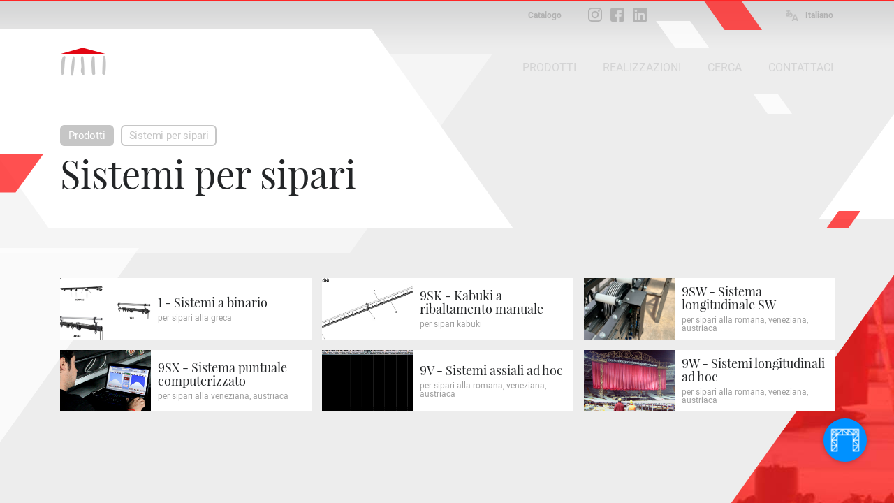

--- FILE ---
content_type: text/html; charset=iso-8859-1
request_url: https://www.peroni.com/prodotti.php?idCat=552
body_size: 7644
content:
<!DOCTYPE html>
<html lang="it">
	<head>
<meta charset="windows-1252">
<meta property="fb:app_id" content="1316250451796609">

<meta property="og:url" content="https://peroni.com/prodotti.php?idCat=552">
<meta property="og:type" content="website">
<meta property="og:title" content="Sistemi per sipari - Prodotti | PERONI">
<meta property="og:description" content="Scopri tutti i prodotti della categoria Sistemi per sipari">
<meta property="og:image" content="https://peroni.com/_imgschede/552_CAT_costavictoria_53ab.jpg">

<meta property="og:locale" content="it_IT">
<meta property="og:site_name" content="peroni.com">

<title>Sistemi per sipari - Prodotti | PERONI</title>
<meta name="keywords" content="produzione schermi, produzione fondali, allestimenti scenografici, materiali scenografici, scenotecnica, tessuti ignifughi, materiali decorativi, manutenzione teatri, sipari, sipario, schermi retroproiezioni, scenografia, Retroproiezione, tappeti, tappeto, danza, ballo, spettacolo, sistema a binario, stampe digitali, palco, americane, specchi, cinematografia, vendita online, zaklab">
<meta name="description" content="Scopri tutti i prodotti della categoria Sistemi per sipari">
<meta name="author" content="Zaklab">

<!-- Favicon -->
<link rel="shortcut icon" href="./favicon.ico">
<!-- Apple icon v2.0 (solo iOS 7 in su)-->
<link rel="apple-touch-icon-precomposed" href="/_appleicon/icon76.png" sizes="76x76"> <!-- iPad iOS 7 -->
<link rel="apple-touch-icon-precomposed" href="/_appleicon/icon120.png" sizes="120x120"> <!-- iPhone retina iOS 7 -->
<link rel="apple-touch-icon-precomposed" href="/_appleicon/icon152.png" sizes="152x152"> <!-- iPad retina iOS 7 -->

<!-- CSS -->
<link rel="stylesheet" href="_ele/ZAKLAB-2018.02_peroni.css?v=4.2">
<link rel="stylesheet" href="_ele/ZAKLAB-2018.02_sidebarEffects.css">
<!-- CSS FONT FACE -->
<link href="font/stylesheet.css" rel="stylesheet" type="text/css">

<!--[if gte IE 9]>
  <style type="text/css">
    .gradient {
       filter: none;
    }
  </style>
<![endif]--><script type="text/javascript">
var cookieLawTEC = true;
var cookieLawUI = true;
var cookieLawTRACK = true;
var cookieLaw = true;

var _iub = _iub || [];
_iub.csConfiguration = {"askConsentAtCookiePolicyUpdate":true,"consentOnContinuedBrowsing":false,"cookiePolicyInOtherWindow":true,"invalidateConsentWithoutLog":true,"perPurposeConsent":true,"priorConsent":false,"siteId":271559,"whitelabel":false,"cookiePolicyId":329793,"lang":"it", "banner":{ "applyStyles":true,"acceptButtonDisplay":true,"closeButtonRejects":true,"customizeButtonDisplay":true,"explicitWithdrawal":true,"fontSize":"12px","listPurposes":true,"position":"float-bottom-right","prependOnBody":true,"rejectButtonDisplay":true }};
</script>
<script type="text/javascript" src="//cdn.iubenda.com/cs/iubenda_cs.js" charset="UTF-8" async></script>
<link href="https://zaklab.it/cookielaw/IUBENDA_custom_banner_style_v3.css" rel="stylesheet" type="text/css"><!-- Global site tag (gtag.js) - Google Analytics -->
<script async src="https://www.googletagmanager.com/gtag/js?id=G-E0T707NPV5"></script>
<script>
  window.dataLayer = window.dataLayer || [];
  function gtag(){dataLayer.push(arguments);}
  gtag('js', new Date());

  gtag('config', 'G-E0T707NPV5');
</script>
	</head>
	<body>
<div class="overlay" id="overlay"></div>
<div class="loading" id="loading"><div class="loading-svg">
<svg version="1.1" id="loader-1" xmlns="http://www.w3.org/2000/svg" xmlns:xlink="http://www.w3.org/1999/xlink" x="0px" y="0px"
     width="60px" height="60px" viewBox="0 0 50 50" style="enable-background:new 0 0 50 50;" xml:space="preserve">
  <path fill="#000" d="M43.935,25.145c0-10.318-8.364-18.683-18.683-18.683c-10.318,0-18.683,8.365-18.683,18.683h4.068c0-8.071,6.543-14.615,14.615-14.615c8.072,0,14.615,6.543,14.615,14.615H43.935z">
    <animateTransform attributeType="xml"
      attributeName="transform"
      type="rotate"
      from="0 25 25"
      to="360 25 25"
      dur="1.0s"
      repeatCount="indefinite"/>
    </path>
  </svg></div>
</div>

<div class="search" id="search">
	
<div class="overlay-header">
	<div class="overlay-tit ffText30PR">Cerca</div><div class="overlay-close" id="searchclose"><svg xmlns="http://www.w3.org/2000/svg" width="17" height="17" viewBox="0 0 24 24"><path d="M23.954 21.03l-9.184-9.095 9.092-9.174-2.832-2.807-9.09 9.179-9.176-9.088-2.81 2.81 9.186 9.105-9.095 9.184 2.81 2.81 9.112-9.192 9.18 9.1z"/></svg></div>
</div>

	<form name="searchQuery" id="searchQuery" class="search-form">
		<div class="search-form-main">
			<div class="search-form-box">
				<label class="ffText14CR" for="searchfree">RICERCA LIBERA</label>
				<input id="searchfree" name="searchfree" type="text" class="input-search" placeholder="Ricerca libera" value="" onkeyup="validSpec(this)" autocorrect="off" autocomplete="off">
			</div><div class="search-form-box">
				<label class="ffText14CR" for="searchcolor">RICERCA PER COLORE</label>
				<input id="searchcolor" name="searchcolor" type="text" class="input-search" placeholder="Ricerca per colore" value="" onkeyup="validSpec(this)" autocorrect="off" autocomplete="off">
			</div><div class="search-form-btn"><div class="btnsearchget" id="searchget"></div></div>
		</div>
	</form>
	<div class="loading" id="loadingsearch"><div class="loading-svg">
	<svg version="1.1" id="loader-1" xmlns="http://www.w3.org/2000/svg" xmlns:xlink="http://www.w3.org/1999/xlink" x="0px" y="0px"
		 width="60px" height="60px" viewBox="0 0 50 50" style="enable-background:new 0 0 50 50;" xml:space="preserve">
	  <path fill="#000" d="M43.935,25.145c0-10.318-8.364-18.683-18.683-18.683c-10.318,0-18.683,8.365-18.683,18.683h4.068c0-8.071,6.543-14.615,14.615-14.615c8.072,0,14.615,6.543,14.615,14.615H43.935z">
		<animateTransform attributeType="xml"
		  attributeName="transform"
		  type="rotate"
		  from="0 25 25"
		  to="360 25 25"
		  dur="1.0s"
		  repeatCount="indefinite"/>
		</path>
	  </svg></div>
	</div>
	<div class="search-result" id="resultSearch"><!-- AJAX --></div>
</div>
<!-- st-menu-open -->
		<div id="st-container" class="st-container st-effect-9">
<nav class="st-menu2 st-effect-9 menulang" id="menulang">
<a href="/prodotti.php?idCat=552&amp;langchange=it" class="ffText16CM off">Italiano</a><a href="lang_UK/prodotti.php?idCat=552&amp;langchange=en" class="ffText16CM">English</a><a href="lang_ES/prodotti.php?idCat=552&amp;langchange=es" class="ffText16CM">Español</a><a href="lang_FR/prodotti.php?idCat=552&amp;langchange=fr" class="ffText16CM">Français</a><a href="lang_UR/prodotti.php?idCat=552&amp;langchange=ru" class="ffText16CM">&#1056;&#1091;&#1089;&#1089;&#1082;&#1080;&#1081;</a><a href="lang_PT/prodotti.php?idCat=552&amp;langchange=pt" class="ffText16CM">Português</a><a href="lang_RO/prodotti.php?idCat=552&amp;langchange=ro" class="ffText16CM">Romãnä</a>
</nav>


<nav class="st-menu st-effect-9 area" id="menuarea"></nav>
<nav class="st-menu st-effect-9 categoria" id="menucategoria"></nav>
<nav class="st-menu st-effect-9 prodotti" id="menuprodotti"></nav>
<nav class="st-menu st-effect-9 realizzazioni" id="menurealizzazioni"></nav>
<nav class="st-menu st-effect-9 contattaci" id="menucontattaci"></nav>

<div class="menu-panel-overlay"></div>
			<!-- st-pusher -->
			<div class="st-pusher">

				<div id="stcontent" class="st-content">
<div class="settorishort">
<div class="settori-nxtpg"><div class="settore-box box2 delay1" onclick="document.location.href='settori.php?id=2';" title="Materiali">
			<div class="settore-icn" id="SET2"></div>
		</div><div class="settore-box box4 delay2" onclick="document.location.href='settori.php?id=4';" title="Lavorazioni su misura">
			<div class="settore-icn" id="SET4"></div>
		</div><div class="settore-box box3 delay3" onclick="document.location.href='settori.php?id=3';" title="Meccanica">
			<div class="settore-icn" id="SET3"></div>
		</div></div>
<div class="settore-box-on box3" title="Meccanica"></div>
</div>					<div class="content-nxtpg ">
<div class="menufixed">
	<div class="menufixed-main">
		<div class="menufixed-logo nxtpg"></div>
		<nav class="menu-principal">
			<ul>
				<li><a class="btnrounded2 btnmenu on" rel="prodotti" href="javascript:;">PRODOTTI</a></li><li><a class="btnrounded2 btnmenu " rel="realizzazioni" href="javascript:;">REALIZZAZIONI</a></li><li><a class="btnrounded2  btnsearch" href="javascript:;">CERCA</a></li><li><a class="btnrounded2  btnmenu" rel="contattaci" href="javascript:;">CONTATTACI</a></li>
			</ul>
		</nav>
	</div>
</div>

<header class="Hnxtpg" >
				<div class="logo"><div class="logo-ele"></div><div class="logo-txt"></div></div>
		<div class="downloadmenu"><div class="downloadmenu-txt ffText12CB">Catalogo</div></div><div class="social-home"><a href="https://www.instagram.com/peroni_spa/" target="_blank" class="social-home-insta" title="Seguici su Instagram"></a><a href="https://www.facebook.com/Peroni-Spa-541129069368206/" target="_blank" class="social-home-fb" title="Seguici su Facebook"></a><a href="https://it.linkedin.com/company/peronispa" target="_blank" class="social-home-in" title="Seguici su LinkedIn"></a></div><div class="language"><div class="language-icn"></div><div class="language-txt ffText12CB">Italiano</div></div>				
		<nav class="menu-principal">
			<ul>
				<li><a class="btnrounded2 btnmenu on" rel="prodotti" href="javascript:;">PRODOTTI</a></li><li><a class="btnrounded2 btnmenu " rel="realizzazioni" href="javascript:;">REALIZZAZIONI</a></li><li><a class="btnrounded2  btnsearch" href="javascript:;">CERCA</a></li><li><a class="btnrounded2  btnmenu" rel="contattaci" href="javascript:;">CONTATTACI</a></li>
			</ul>
		</nav>
</header><div class="nxtpg-header">
	<div class="n-h-lineup bgRed"></div>
	<div class="n-h-title">
		<div class="n-h-function">
								</div>
		<nav><button class="btnrounded-min2 ffText15CM btnmenu" rel="prodotti">Prodotti</button><button class="btnrounded-min ffText15CM btnmenuA" rel="MENU169">Sistemi per sipari</button></nav>
		<h1 class="ffText54PR">Sistemi per sipari</h1>
		<h2 class="ffText20CR colorGrey4">&nbsp;</h2>
	</div>
	<svg width="84" height="43" viewBox="0 0 55 28" class="n-h-poly-01">
		<polygon points="0,0 35,0 55,28 20,28" class="poly-red">
	</svg>
	<svg width="49" height="25" viewBox="0 0 77 39" class="n-h-poly-02">
		<polygon points="28,0 77,0 49,39 0,39" class="poly-red">
	</svg>
	<svg width="109" height="56" viewBox="0 0 77 39" class="n-h-poly-03">
		<polygon points="28,0 77,0 49,39 0,39" class="poly-red">
	</svg>
	<svg width="868" height="286" viewBox="0 0 868 286" class="n-h-poly-04">
		<polygon points="0,0 665,0 868,286 203,286" class="poly-white">
	</svg>
	<svg width="1019" height="285" viewBox="0 0 1019 285" class="n-h-poly-05">
		<polygon points="204,0 1019,0 815,285 0,285" class="poly-white">
	</svg>
	<svg width="1019" height="285" viewBox="0 0 1019 285" class="n-h-poly-06">
		<polygon points="204,0 1019,0 815,285 0,285" class="poly-white">
	</svg>
	<svg width="77" height="39" viewBox="0 0 55 28" class="n-h-poly-07">
		<polygon points="0,0 35,0 55,28 20,28" class="poly-white">
	</svg>
	<svg width="55" height="28" viewBox="0 0 55 28" class="n-h-poly-08">
		<polygon points="0,0 35,0 55,28 20,28" class="poly-white">
	</svg>
</div>						<div class="boxline-main">
<div class="boxline" onclick="location.href='scheda.php?id=51296&idCat=552';">
								<div class="box-hover"></div>
								<div class="boxline-img" data-original="_imgschede/PeroniTracks_01a.jpg" style="background-image:url('_ele/transparent.gif');"></div><div class="boxline-txt">
									<h3 class="ffText18PR">1 - Sistemi a binario</h3>
									<p class="ffText12CR colorGrey5">per sipari alla greca</p>								</div>
							</div><div class="boxline" onclick="location.href='scheda.php?id=55394&idCat=552';">
								<div class="box-hover"></div>
								<div class="boxline-img" data-original="_imgschede/9SH_Kabuki_Motorized_11aa.jpg" style="background-image:url('_ele/transparent.gif');"></div><div class="boxline-txt">
									<h3 class="ffText18PR">9SK - Kabuki a ribaltamento manuale</h3>
									<p class="ffText12CR colorGrey5">per sipari kabuki</p>								</div>
							</div><div class="boxline" onclick="location.href='scheda.php?id=50824&idCat=552';">
								<div class="box-hover"></div>
								<div class="boxline-img" data-original="_imgschede/Mlnc_21aa.jpg" style="background-image:url('_ele/transparent.gif');"></div><div class="boxline-txt">
									<h3 class="ffText18PR">9SW - Sistema longitudinale SW</h3>
									<p class="ffText12CR colorGrey5">per sipari alla romana, veneziana, austriaca</p>								</div>
							</div><div class="boxline" onclick="location.href='scheda.php?id=55388&idCat=552';">
								<div class="box-hover"></div>
								<div class="boxline-img" data-original="_imgschede/Computerized_Venetian_Curtain_11aa.jpg" style="background-image:url('_ele/transparent.gif');"></div><div class="boxline-txt">
									<h3 class="ffText18PR">9SX - Sistema puntuale computerizzato</h3>
									<p class="ffText12CR colorGrey5">per sipari alla veneziana, austriaca</p>								</div>
							</div><div class="boxline" onclick="location.href='scheda.php?id=55484&idCat=552';">
								<div class="box-hover"></div>
								<div class="boxline-img" data-original="_imgschede/Veneziana_Lille_11ab.jpg" style="background-image:url('_ele/transparent.gif');"></div><div class="boxline-txt">
									<h3 class="ffText18PR">9V - Sistemi assiali ad hoc</h3>
									<p class="ffText12CR colorGrey5">per sipari alla romana, veneziana, austriaca</p>								</div>
							</div><div class="boxline" onclick="location.href='scheda.php?id=55490&idCat=552';">
								<div class="box-hover"></div>
								<div class="boxline-img" data-original="_imgschede/SiparioTorino2006_04ab.jpg" style="background-image:url('_ele/transparent.gif');"></div><div class="boxline-txt">
									<h3 class="ffText18PR">9W - Sistemi longitudinali ad hoc</h3>
									<p class="ffText12CR colorGrey5">per sipari alla romana, veneziana, austriaca</p>								</div>
							</div><svg width="1019" height="285" viewBox="0 0 1019 285" class="list-poly-01">
	<polygon points="204,0 1019,0 815,285 0,285" class="poly-white">
</polygon></svg>
						</div>
<div class="bg-shape">
		<svg width="779" height="1090" viewBox="0 0 779 1090">
			<g>
				<clipPath id="shape-bg">
					<polygon points="779,0 779,587 420,1090 0,1090">
				</clipPath>
			</g>
			<image clip-path="url(#shape-bg)" width="779" height="1090" x="0" y="0" xlink:href="_ele/IMG_bg-shape.jpg"></image>
		</svg>
</div>
					</div><!-- /content-nxtpg -->
<footer>	
	<div class="footer-main clearfix colorGrey2">
		<div class="footer-sx">
			<h2 class="ffText20PR colorWhite">Scopri Peroni</h2>
			<ul class="ffText16CR">
				<li><a href="azienda.php?id=17">Organizzazione</a></li>
				<li><a href="azienda.php?id=13">Profilo aziendale</a></li>
				<li><a href="azienda.php?id=21">La storia</a></li>
		<li><a href="javascript:;" rel="DIS13" class="btndisclaimer">Lavora con noi</a></li>      
						<li><a href="ultimi_prodotti.php">Ultimi Prodotti</a></li>
			</ul>
		</div>
		<div class="footer-ct">
			<img src="_ele/LOGO_PeroniSPA_03.png" width="173" height="103" alt="Peroni SPA" class="footer-logo">
			<h2 class="ffText30PR colorWhite">Peroni S.p.a.</h2>
			<h3 class="ffText20CR">Via Monte Leone, 93 <br>
			21013 Gallarate (VA)<br>
			Tel. +39 0331 756 811</h3>
		</div>
		<div class="footer-dx">
			<h2 class="ffText20PR colorWhite">Informazioni</h2>
			<ul class="ffText16CR">
				<li><a href="contattaci.php">Orari magazzino</a></li>
				<li><a href="Peroni_Indicazioni_stradali_orari.pdf" title="Download delle indicazioni stradali in PDF" target="_blank">Come raggiungerci</a></li>
			<li><a href="javascript:;" rel="DIS5" class="btndisclaimer">Privacy</a></li>      
						<li><a href="javascript:;" rel="DIS1" class="btndisclaimer">Condizioni di utilizzo del sito</a></li>      
						<li><a href="javascript:;" rel="DIS25" class="btndisclaimer">Condizioni di vendita</a></li>      
						<li><a href="javascript:;" rel="DIS9" class="btndisclaimer">Copyright & Fotografie</a></li>      
						</ul>
		</div>
	</div>
	<div class="footer-end">
		<div class="txtL"><a class="btnrounded-outline ffText16CM btnmenu" rel="contattaci" href="javascript:;">Distributori</a></div><div>
		<div><img src="_ele/logo_NIVOFLEX.png"></div>
		</div><div class="txtR"><a class="btnrounded-outline ffText16CM" href="mailto:info@peroni.com">Manda una email</a></div>
	</div>
	
	<div class="copy"><div class="copy-txt ffText12CR colorGrey2">COPYRIGHT 2017 TUTTI I DIRITTI RISERVATI - P.IVA/C.F. 00212670129 - CAP. SOC. € 1.150.000 - REG. IMP. Varese 00212670129 - REA VA-78719 - WEB DESIGN <a href="http://www.zaklab.com" class="item" target="_blank">ZAKLAB</a></div></div>
</footer>
<div class="legalbar"><div class="legalbar-main"><div class="legalbar-tit">Informazioni sul trattamento dei dati</div><div class="legalbar-btn"><a href="https://www.iubenda.com/privacy-policy/329793/legal" target="_blank" title="Privacy Policy">Privacy Policy</a><a href="https://www.iubenda.com/privacy-policy/329793/cookie-policy" target="_blank" title="Cookie Policy">Cookie Policy</a><a href="#" class="iubenda-cs-preferences-link">Impostazioni</a></div></div></div>				</div><!-- /st-content -->
			</div><!-- /st-pusher -->
		</div><!-- /st-container -->
<!-- JQUERY -->
<script type="text/javascript" src="jquery/jquery-3.1.1.min.js"></script>
<script type="text/javascript" src="jquery/jquery.easing.1.3.js"></script>
<!-- OVER -->
<script type="text/javascript" src="jquery/jquery.overlay.v3.js"></script>

<script type="text/javascript" src="jquery/blockKeyPress.js"></script>
<script type="text/javascript" src="jquery/jquery.lazyload.min.js"></script>
<!-- AUTOGROW - TEXTAREA -->
<script type="text/javascript" src="jquery/jquery.autogrow-textarea.js"></script>

<script type="text/javascript">


$(function() {
	// CARICHIAMO I MENU TEMATICI //
	$.get( "ajx_menu_panel.php", { idMENU: "prodotti", type: "1" } ).done(function(data) { $("#menuprodotti").html(data); });
	$.get( "ajx_menu_panel.php", { idMENU: "realizzazioni", type: "1" } ).done(function(data) { $("#menurealizzazioni").html(data); });
	$.get( "ajx_menu_panel.php", { idMENU: "contattaci", type: "1" } ).done(function(data) { $("#menucontattaci").html(data); });
});
// LANGUAGE ////////////////////////////////
var openlang = 0;

var lastScrollTop = 0;

$( ".st-content" ).scroll(function() {
   var st = $(this).scrollTop();
   if (st > lastScrollTop){
       // DOWNSCROLL CODE
	   $(".menufixed").removeClass("open");
  } else {
      // UPSCROLL CODE
		if(st >= 300){
			if(!$(".menufixed").hasClass("open")){
				$(".menufixed").addClass("open");
			}
		} else {
			$(".menufixed").removeClass("open");
		}
   }
   lastScrollTop = st;
   
	if(openlang==1){
		$('#st-container').removeClass("st-menu-open2");
		$("#menulang").removeClass('visible');
		openlang = 0;
	}
});

$( window ).resize(function() {

	var Hcontent = $(".content-nxtpg").height();
	
	if(Hcontent<=1300){
		$(".bg-shape").addClass("shortH");
	} else {
		$(".bg-shape").removeClass("shortH");
	}

});

$( document ).ready(function() {

	var Hcontent = $(".content-nxtpg").height();
	
	if(Hcontent<=1300){
		$(".bg-shape").addClass("shortH");
	} else {
		$(".bg-shape").removeClass("shortH");
	}

// CERCA ////////////////////////////////
	$('.btnsearch').bind( "click", function(e) {
		console.log('1');
		$("body").addClass("search-open");
			return false;
	});
	
// BACK ////////////////////////////////
	$('.btnback').bind( "click", function(e) {
		window.history.back();
		return false;
	});

// MENU PRINCIPALI ////////////////////////////////
	$('.btnmenu').bind( "click", function(e) {
		var idMENU = $(this).attr("rel");
		if(idMENU){
			$("#menu"+idMENU).animate({ scrollTop: 0 }, 0).addClass('visible');
			$('#st-container').addClass("st-menu-open");
	
			$('.menu-panel-overlay, .btnclose-menu').bind( "click", function(e) {
				$('#st-container').removeClass("st-menu-open");
				$("#menu"+idMENU).removeClass('visible');
				$('.menu-panel-overlay, .btnclose-menu').unbind( "click" );
				return false;
			});
		}
		return false;
	});
// MENU AREA ////////////////////////////////
	$('.btnmenuA').bind( "click", function(e) {
		var idMENU = $(this).attr("rel");
		if(idMENU){
			$("#menuarea").animate({ scrollTop: 0 }, 0).addClass('visible');
			$('#st-container').addClass("st-menu-open");
	
			$('.menu-panel-overlay, .btnclose-menu').bind( "click", function(e) {
				$('#st-container').removeClass("st-menu-open");
				$("#menuarea").removeClass('visible');
				$('.menu-panel-overlay, .btnclose-menu').unbind( "click" );
				return false;
			});
		}
		return false;
	});
// MENU CATEGORIA ////////////////////////////////
	$('.btnmenuC').bind( "click", function(e) {
		var idMENU = $(this).attr("rel");
		if(idMENU){
			$("#menucategoria").animate({ scrollTop: 0 }, 0).addClass('visible');
			$('#st-container').addClass("st-menu-open");
	
			$('.menu-panel-overlay, .btnclose-menu').bind( "click", function(e) {
				$('#st-container').removeClass("st-menu-open");
				$("#menucategoria").removeClass('visible');
				$('.menu-panel-overlay, .btnclose-menu').unbind( "click" );
				return false;
			});
		}
		return false;
	});
// LANGUAGE ////////////////////////////////
	$('.language').bind( "click", function(e) {
		if(openlang==0){
			$("#menulang").animate({ scrollTop: 0 }, 0).addClass('visible');
			$('#st-container').addClass("st-menu-open2");
			openlang = 1;
		} else {
			$('#st-container').removeClass("st-menu-open2");
			$("#menulang").removeClass('visible');
			openlang = 0;
		}
		return false;
	});
	
	$("#searchget").bind( "click", function() {
		GetSearch();
		return false;
	});
	
	function GetSearch(){
			var textFind = $("#searchfree").val();
			var textFindColor = $("#searchcolor").val();
		
			if( ( textFind != '' && textFind.length >= 2 ) || ( textFindColor != '' && textFindColor.length >= 2 ) ){
				$("#loadingsearch").addClass('On');
				$.ajax({
				type: "POST",
				url: "ajx_search.php",
				data: "textFind="+textFind+"&textFindColor="+textFindColor,
				cache: false,
					success: function(html){
						var data = $.trim(data);
						if(data == 2){
							$("body").removeClass("search-open");
							$("#resultSearch").html('');
						}
					},
					error : function (richiesta,stato,errori) {
						console.log("CARICAMENTO = "+errori);
					}
				}).done(function(data) {
					console.log('2');
					var data = $.trim(data);
					if(data == 2){
						$("body").removeClass("search-open");
						$("#resultSearch").html('');
						return false;
					} else {
						$("#loadingsearch").removeClass('On');
						$("#resultSearch").html(data);
						return false;
					}
				});
				return false;
			} else {
				//$("#searchVoice").val('').attr("placeholder","Scrivi almeno 4 caratteri")
				return false;
			}
			return false;
	}
	
	$("#searchfree").keyup(function(event) {
				$("#searchcolor").val('');
				$("label[for='searchcolor']").removeClass('on');
				var textFind = $(this).val();
				if( textFind != ''){
					$("label[for='searchfree']").addClass('on');
					if( textFind.length >= 2 ){
						$("#searchget").addClass("active");
					} else {
						$("#searchget").removeClass("active");
					}
				} else {
					$("label[for='searchfree']").removeClass('on');
					$("#searchget").removeClass("active");
					return false;
				};
	}).keydown(function(event) {
			// blocca invio
		  if (event.which == 13) {
			$( "#searchget" ).click();
			return false;
		  }
	});
	
	$("#searchcolor").keyup(function(event) {
				$("#searchfree").val('');
				$("label[for='searchfree']").removeClass('on');
				var textFind = $(this).val();
				if( textFind != ''){
					$("label[for='searchcolor']").addClass('on');
					if( textFind.length >= 2 ){
						$("#searchget").addClass("active");
					} else {
						$("#searchget").removeClass("active");
					}
				} else {
					$("label[for='searchcolor']").removeClass('on');
					$("#searchget").removeClass("active");
					return false;
				};
	}).keydown(function(event) {
			// blocca invio
		  if (event.which == 13) {
			$( "#searchget" ).click();
			return false;
		  }
	});
	
	$("#searchclose").bind( "click", function() {
		$("body").removeClass("search-open");
		$("#resultSearch").html('');
		return false;
	}); 
	
	
	$(".Hnxtpg .logo, .menufixed-logo.nxtpg").bind( "click", function() {
		document.location.href = 'index.php';
		return false;
	});

// DISCLAIM ////////////////////////////////////////////////////////
$('.btndisclaimer').bind( "click", function(e) {
	var idRel = $(this).attr("rel"),
		idDIS = idRel.replace("DIS", "");
	if(idDIS){
		chiamata(idDIS,'ajx_disclaimer.php', '', 0);
	}
	return false;
});

// GUIDE & OCCASIONI ////////////////////////////////////////////////////////
$('.btndownload').bind( "click", function(e) {
	var idRel = $(this).attr("rel"),
		idDIS = idRel.replace("DWN", "");
	if(idDIS==2){
		chiamata(idDIS,'ajx_download.php', '', 0);
	} else {
		document.location.href = 'download';
	}
	return false;
});
$('.downloadmenu').bind( "click", function(e) {
	document.location.href = 'download';
	return false;
});

<!-- RICHIESTA PREVENTIVO -->
function ErrorRQS(){
	$("#rqs").addClass("shaker");
	$("#rqs").one('webkitAnimationEnd oanimationend oAnimationEnd msAnimationEnd animationend',   
	function(e) {
		$("#rqs").removeClass("shaker");
	});
}
function ErrorRQSask(){
	$("#rqsask").addClass("shaker");
	$("#rqsask").one('webkitAnimationEnd oanimationend oAnimationEnd msAnimationEnd animationend',   
	function(e) {
		$("#rqsask").removeClass("shaker");
	});
}
function ErrorRQSselector(){
	$("#rqsselector").addClass("shaker");
	$("#rqsselector").one('webkitAnimationEnd oanimationend oAnimationEnd msAnimationEnd animationend',   
	function(e) {
		$("#rqsselector").removeClass("shaker");
	});
}
function ErrorRQScaptcha(){
	$(".ask-recaptcha").addClass("shaker");
	$(".ask-recaptcha").one('webkitAnimationEnd oanimationend oAnimationEnd msAnimationEnd animationend',   
	function(e) {
		$(".ask-recaptcha").removeClass("shaker");
	});
}

function registerRQS(){
	var email = $("#rqs").val();
	var desc = $("#rqsask").val();
	var response = grecaptcha.getResponse();
	
	if(ValEmeial(email)==false || !email){
		ErrorRQS();
		$("#requestform").removeClass("next");
		return false;
	} else {
		if(!desc){
			ErrorRQSask();
			return false;
		} else {
			if( $('#f-option').is(':checked') || $('#s-option').is(':checked') ) {

				if(response.length === 0) {
					ErrorRQScaptcha();
					return false;
				} else {
					$('#requestform').submit();
					return false;
				}
				
			} else {
					ErrorRQSselector();
					return false;
			}
		};
	};
	return false;
}
function askingRQS(){
	var email = $("#rqs").val();
	if(ValEmeial(email)==false || !email){
		ErrorRQS();
		return false;
	} else {
		$("#requestform").addClass("next");
		return false;
	};
	return false;
}

$("#rqs").focus(function(event) {
	$("#rqs").removeClass("shaker");
}).keydown(function(event) {
		// blocca invio
	  if (event.which == 13) {
			askingRQS();
			return false;
	  }
});
$("#rqsask").focus(function(event) {
	$("#rqsask").removeClass("shaker");
}).keydown(function(event) {
		// blocca invio
	  if (event.which == 13) {
			//registerRQS();
			//return false;
	  }
});

$( "#RQSinfoOpen" ).bind( "click", function() {
	if( !$('#RQSinfo').is(':visible') ) {
		$("#RQSinfo").slideDown(300, 'easeOutExpo');
		$(this).addClass("btnRdON");
	} else {
		$("#RQSinfo").slideUp(300, 'easeOutExpo');
		$(this).removeClass("btnRdON");
	}
});

$( "#askRQS" ).one( "click", function() {
	var lg = 1;
	var lang = '?hl=it';
	if(lg==2){
		lang = '?hl=en';
	}
	if(lg==3){
		lang = '?hl=es';
	}
	if(lg==4){
		lang = '?hl=fr';
	}
	if(lg==5){
		lang = '?hl=ru';
	}
	if(lg==6){
		lang = '?hl=pt';
	}
	if(lg==7){
		lang = '?hl=ro';
	}
	var s = document.createElement("script");
	s.type = "text/javascript";
	s.src = "https://www.google.com/recaptcha/api.js"+lang;
	$("head").append(s);
	
	$('textarea').autogrow();
});
$( "#askRQS" ).bind( "click", function() {
	askingRQS();
	return false;
});
$( "#submitRQS" ).bind( "click", function() {
	registerRQS();
	return false;
});
<!-- RICHIESTA PREVENTIVO -->


// FOTO SCHEDA ////////////////////////////////////////////////////////
$(".scheda-foto img").lazyload({
  effect : "fadeIn",
  container: $(".st-content"),
  threshold : 300
});

});

$("div.boxsquare-img, div.boxline-img, div.categorie-box-bg, div.attached-box-bg").lazyload({
  effect : "fadeIn",
  container: $(".st-content"),
  threshold : 200 });
</script>

<!-- CHOSEN SELECT -->
<link rel="stylesheet" href="_ele/ZAKLAB-2017.03_chosen.css">
<script src="jquery/chosen/chosen.jquery.min.js" type="text/javascript"></script>
<script type="text/javascript">
$(".chzn-select").chosen({no_results_text:"--", disable_search_threshold: 5}); // singola scelta disabilità barra di ricerca
</script>
<!-- CHOSEN SELECT --><script type="text/javascript">
// SETTORI SHORT ////////////////////////////////
	$('.settore-box-on').bind( "click", function(e) {
		if($('.settorishort').hasClass("on")){
			$('.settorishort').removeClass("on");
		} else {
			$('.settorishort').addClass("on");
		}
		return false;
	});
</script>
<script type="text/javascript">
$(function() {
	// CARICHIAMO I MENU TEMATICI //
	$.get( "ajx_menu_panel.php", { idMENU: "169", type: "2", sez: "3" } ).done(function(data) { $("#menuarea").html(data); });
});
</script>
	</body>
</html>

--- FILE ---
content_type: text/html; charset=iso-8859-1
request_url: https://www.peroni.com/ajx_menu_panel.php?idMENU=contattaci&type=1
body_size: 519
content:
<div class="btnclose-menu"><svg xmlns="http://www.w3.org/2000/svg" width="17" height="17" viewBox="0 0 24 24"><path d="M23.954 21.03l-9.184-9.095 9.092-9.174-2.832-2.807-9.09 9.179-9.176-9.088-2.81 2.81 9.186 9.105-9.095 9.184 2.81 2.81 9.112-9.192 9.18 9.1z"/></svg></div>

<div class="menu-content  menu-rea">
<div class="menu-main  menu-rea">
<ul>
<li class="menu-li-area"><h3 class="menu-area ffText16CR" style="padding-bottom:3px;">SCEGLI LA TUA NAZIONE</h3>
	<li><a href="contattaci.php?idNaz=IT" class="ffText16CR" style="line-height:46px">Italia</a></li>
<li><a href="contattaci.php?idNaz=AL" class="ffText16CR">Albania</a></li><li><a href="contattaci.php?idNaz=AR" class="ffText16CR">Argentina</a></li><li><a href="contattaci.php?idNaz=BR" class="ffText16CR">Brasile</a></li><li><a href="contattaci.php?idNaz=CL" class="ffText16CR">Cile</a></li><li><a href="contattaci.php?idNaz=CO" class="ffText16CR">Colombia</a></li><li><a href="contattaci.php?idNaz=CU" class="ffText16CR">Cuba</a></li><li><a href="contattaci.php?idNaz=EC" class="ffText16CR">Ecuador</a></li><li><a href="contattaci.php?idNaz=JP" class="ffText16CR">Giappone</a></li><li><a href="contattaci.php?idNaz=IL" class="ffText16CR">Israele</a></li><li><a href="contattaci.php?idNaz=MX" class="ffText16CR">Messico</a></li><li><a href="contattaci.php?idNaz=RO" class="ffText16CR">Romania</a></li><li><a href="contattaci.php?idNaz=ES" class="ffText16CR">Spagna</a></li><li><a href="contattaci.php?idNaz=UY" class="ffText16CR">Uruguay</a></li><li><a href="contattaci.php" class="ffText16CR" style="line-height:46px">Altro...</a></li></li>
</ul>
</div>
</div>


--- FILE ---
content_type: text/html; charset=iso-8859-1
request_url: https://www.peroni.com/ajx_menu_panel.php?idMENU=169&type=2&sez=3
body_size: 361
content:
<div class="btnclose-menu"><svg xmlns="http://www.w3.org/2000/svg" width="17" height="17" viewBox="0 0 24 24"><path d="M23.954 21.03l-9.184-9.095 9.092-9.174-2.832-2.807-9.09 9.179-9.176-9.088-2.81 2.81 9.186 9.105-9.095 9.184 2.81 2.81 9.112-9.192 9.18 9.1z"/></svg></div>

<div class="menu-content  menu-area">
<div class="menu-main  menu-area">
<ul class=" menu-area"></ul><ul class=" menu-area"></ul><ul class=" menu-area">			<li class="menu-li-area"><h3 class="menu-area ffText16CR">Sistemi per sipari</h3>
	<ul class="menu-cat">			<li><a href="prodotti.php?idCat=552" class="ffText16CR">Sistemi per sipari</a></li>
					<li><a href="prodotti.php?idCat=558" class="ffText16CR">Tipologie di sipario</a></li>
		</ul></li></ul></div>
</div>


--- FILE ---
content_type: text/css
request_url: https://www.peroni.com/_ele/ZAKLAB-2018.02_peroni.css?v=4.2
body_size: 20229
content:
@charset "UTF-8";
/* CSS Document */

/* IUBENDA ALERT */
.iubenda-tp-btn[data-tp-float][data-tp-float="bottom-right"], .iubenda-tp-btn.iubenda-tp-btn--warning::before, .iubenda-uspr-btn.iubenda-tp-btn--warning::before {
	z-index: -1 !important;
	display: none !important;
	visibility: hidden;
	top: -10000px;
	pointer-events: none;
}
.iubenda-tp-btn-container {
    position: absolute !important;
    z-index: -1 !important;
    display: none !important;
	pointer-events: none;
	visibility: hidden;
}

/* BASE */
*{
	margin:0;
	padding:0;
	-webkit-tap-highlight-color: rgba(0,0,0,0.6);
	outline: 0;
	
	font-variant-ligatures:no-common-ligatures;
}

*,
*:after,
*::before {
	-moz-box-sizing: border-box;
	box-sizing: border-box;
}
html{
	width:100%;
	height:100%;
	min-height:100%;
}
body {
	margin: 0;
	padding: 0;

	width:100%;
	height: 100%;
	min-height:100%;
	
	font-family: 'Roboto', Arial, Helvetica, sans-serif;
	color:#232527; /* colore di base */
	font-size: 15px;
	line-height: 0px;
	
	overflow-x:hidden;
	overflow-y:visible;
	
	background-color:#ededed; /* colore di base */
}
h1,h2,h3,h4,h5,h6,h7{
	font-weight:normal;
}
img{
	border:0;
	font-size:0;
	color:#ffffff;
}
ul{
	margin: 0;
	padding: 0;
}
ul li {
	list-style-position: inside;
	margin: 0;
	padding: 0;
	list-style-type: none;
}
input {
	margin: 0;
	padding: 0;
	border: 0;
	-webkit-appearance: textfield;
	-moz-appearance:    textfield;
	appearance:         textfield;
	letter-spacing: -0.020em;
}
input[type=number] {
	-webkit-appearance: textfield;
	-moz-appearance:    textfield;
	appearance:         textfield;
}
input[type=checkbox] {
   -webkit-appearance: checkbox;
   -moz-appearance:    checkbox;
   appearance:         checkbox;
}
input::-webkit-outer-spin-button,
input::-webkit-inner-spin-button {
    /* display: none; <- Crashes Chrome on hover */
	appearance: normal;
	-moz-appearance: normal; /* Firefox */
	-webkit-appearance: normal; /* Safari and Chrome */
    margin: 0; /* <-- Apparently some margin are still there even though it's hidden */
}
button{
	border:0;
	margin:0;
	padding: 0;
	appearance: normal;
	-moz-appearance: normal; /* Firefox */
	-webkit-appearance: normal; /* Safari and Chrome */
	background-color: transparent;
}
input, textarea {
  -webkit-appearance: none;
  -webkit-border-radius: 0;
  border-radius: 0;
}
input:required:invalid {
    outline :#ffffff solid 0px;
}
input:invalid {
    outline :#ffffff solid 0px;
}

.hidden{
	opacity:0;
}

/* .clearfix {
  overflow: visible;
  zoom: 1;
} */
.clearfix:after {
	visibility: hidden;
	display: block;
	font-size: 0;
	content: " ";
	clear: both;
	height: 0;
	}
* html .clearfix             { zoom: 1; } /* IE6 */
*:first-child+html .clearfix { zoom: 1; } /* IE7 */

.colorGrey1{
	color:#232527;
}
.colorGrey2{
	color:#b2b2b2;
}
.colorGrey3{
	color:#c6c6c6;
}
.colorGrey4{
	color:#8a8a8a;
}
.colorGrey5{
	color:#9e9e9e;
}
.colorGrey6{
	color:#5a6870;
}
.colorWhite{
	color:#ffffff;
}
.colorBlack{
	color:#000000 !important;
}
.colorCyan{
	color:#0091ff;
}
.colorRed{
	color:#ff2525;
}

.bgBlack{
	background-color:#000000 !important;
}
.bgGrey1{
	background-color:#232527 !important;
}
.bgGrey2 {
    background-color: #444444 !important;
}
.bgGrey3 {
    background-color: #3c3c3c !important;
}
.bgWhite{
	background-color:#ffffff !important;
}
.bgRed{
	background-color:#ff2525 !important;
}
.bgRed2 {
	background-color: #cf2524 !important;
}
.bgCyan{
	background-color:#0091ff;
}
.bgTransparent{
	background-color:transparent !important;
}

.txt11{
	font-size:11px;
}
.txtL{
	text-align:left !important;
}
.txtR{
	text-align:right !important;
}
.txtC{
	text-align:center !important;
}
.floatL{
	float:left !important;
}
.floatR{
	float:right !important;
}
/* BASE */

/*BUTTON*/

a.btnrounded:link, a.btnrounded:visited, a.btnrounded:hover, a.btnrounded:active, .btnrounded{
	text-decoration: none;
	display:inline-block;
	
	color: #ffffff;
	background-color: rgba(0,145,255,0.6);/* #0091ff; Azzurro*/
	
	-webkit-border-radius: 50em;
	-moz-border-radius: 50em;
	border-radius: 50em;
	
padding: 0 38px 2px 38px;
line-height: 44px !important;
	
	background-clip: border-box;
	-webkit-background-clip: border-box; 
	-moz-background-clip: border-box;
	
	margin:0;
	border:0;
	cursor:pointer;
	white-space: nowrap;
	
	-webkit-transition: all 0.3s ease-out;
	-moz-transition:  all 0.3s ease-out;
	-o-transition: all 0.3s ease-out;
	transition: all 0.3s ease-out;
}
a.btnrounded:hover, .btnrounded:hover{
	color: #ffffff;
	background-color: rgba(0,145,255,1);/* #0091ff; Azzurro*/
}

/*/ ---- /*/
a.btnrounded2:link, a.btnrounded2:visited, a.btnrounded2:hover, a.btnrounded2:active, .btnrounded2{
	display:inline-block;
	
	color: #ffffff;
	background-color: rgba(0,145,255,0);/* #0091ff; Azzurro*/
	
	-webkit-border-radius: 50em;
	-moz-border-radius: 50em;
	border-radius: 50em;
	
	padding: 0 16px 0 16px;
	
	font-family: 'Roboto', Arial, Helvetica, sans-serif !important;
	font-weight: 400 !important;
	font-style: normal;
	font-size: 16px !important;
	line-height:40px !important;
	text-decoration: none;
	
	background-clip: border-box;
	-webkit-background-clip: border-box; 
	-moz-background-clip: border-box;
	
	margin:0;
	border:0;
	cursor:pointer;
	white-space: nowrap;
	text-transform:uppercase;
	
	-webkit-transition: all 0.3s ease-out;
	-moz-transition:  all 0.3s ease-out;
	-o-transition: all 0.3s ease-out;
	transition: all 0.3s ease-out;
}
a.btnrounded2:hover, .btnrounded2:hover{
	color: #ffffff;
	background-color: rgba(0,145,255,0.6);/* #0091ff; Azzurro*/
}
/*/ ---- /*/

a.btnrounded-outline:link, a.btnrounded-outline:visited, a.btnrounded-outline:hover, a.btnrounded-outline:active, .btnrounded-outline{
	text-decoration: none;
	display:inline-block;
	
	color: #ffffff;
	border:3px solid #ffffff;
	background-color:transparent;

	-webkit-border-radius: 50em;
	-moz-border-radius: 50em;
	border-radius: 50em;
	
	padding: 0 43px 0px 43px;
	line-height: 40px !important;
	
	background-clip: border-box;
	-webkit-background-clip: border-box; 
	-moz-background-clip: border-box;
	
	margin:0;
	cursor:pointer;
	white-space: nowrap;
	
	-webkit-transition: all 0.3s ease-out;
	-moz-transition:  all 0.3s ease-out;
	-o-transition: all 0.3s ease-out;
	transition: all 0.3s ease-out;
}
a.btnrounded-outline:hover, .btnrounded-outline:hover{
	color: #ffffff;
	background-color:#0091ff;
	border:3px solid #0091ff;
}
/*/ ---- /*/

a.btnrounded-outline2:link, a.btnrounded-outline2:visited, a.btnrounded-outline2:hover, a.btnrounded-outline2:active, .btnrounded-outline2{
	text-decoration: none;
	display:inline-block;
	
	color: #000000;
	border:3px solid #000000;
	background-color:transparent;
		
	line-height: 40px !important;

	-webkit-border-radius: 50em;
	-moz-border-radius: 50em;
	border-radius: 50em;
	
	padding: 0 43px 0px 43px;
	
	background-clip: border-box;
	-webkit-background-clip: border-box; 
	-moz-background-clip: border-box;
	
	margin:0;
	cursor:pointer;
	white-space: nowrap;
	
	-webkit-transition: all 0.3s ease-out;
	-moz-transition:  all 0.3s ease-out;
	-o-transition: all 0.3s ease-out;
	transition: all 0.3s ease-out;
}
a.btnrounded-outline2:hover, .btnrounded-outline2:hover{
	color: #ffffff;
	background-color:#000000;
	border:3px solid #000000;
}
a.btnrounded-outline2.light:link, a.btnrounded-outline2.light:visited, a.btnrounded-outline2.light:hover, a.btnrounded-outline2.light:active, .btnrounded-outline2.light{
	margin-left: 20px;
	color: #000000;
	background-color: #ffffff;
	border:3px solid #ffffff;
}
a.btnrounded-outline2.light:hover, .btnrounded-outline2.light:hover{
	color: #ffffff;
	background-color:#000000;
	border:3px solid #000000;
}
a.btnrounded-outline2.dark:link, a.btnrounded-outline2.dark:visited, a.btnrounded-outline2.dark:hover, a.btnrounded-outline2.dark:active, .btnrounded-outline2.dark{
	margin-left: 20px;
	background-color: #000;
	color: #ffffff;
}
a.btnrounded-outline2.dark:hover, .btnrounded-outline2.dark:hover{
	color: #000000;
	background-color:#ffffff;
	border:3px solid #ffffff;
}

a.btnrounded-outline3:link, a.btnrounded-outline3:visited, a.btnrounded-outline3:hover, a.btnrounded-outline3:active, .btnrounded-outline3{
	text-decoration: none;
	display:inline-block;
	
	color: #ffffff;
	border:3px solid rgba(0,145,255,0);/* #0091ff; Azzurro*/
	background-color:rgba(255,255,255,0);/* #0091ff; Azzurro*/

	-webkit-border-radius: 50em;
	-moz-border-radius: 50em;
	border-radius: 50em;
	
	padding: 0 24px 0px 24px;
	line-height: 40px !important;
	
	background-clip: border-box;
	-webkit-background-clip: border-box; 
	-moz-background-clip: border-box;
	
	margin:0;
	cursor:pointer;
	white-space: nowrap;
	
	-webkit-transition: all 0.3s ease-out;
	-moz-transition:  all 0.3s ease-out;
	-o-transition: all 0.3s ease-out;
	transition: all 0.3s ease-out;
}
a.btnrounded-outline3:hover, .btnrounded-outline3:hover{
	color: #ffffff;
	background-color:rgba(0,145,255,0);/* #0091ff; Azzurro*/
	border:3px solid rgba(255,255,255,1);/* #bianco */
}

/* PICCOLI - NAVIGAZIONE */
a.btnrounded-min:link, a.btnrounded-min:visited, a.btnrounded-min:hover, a.btnrounded-min:active, .btnrounded-min{
	text-decoration: none;
	display:inline-block;
	
	color: #c6c6c6;
	border:2px solid #c6c6c6;
	background-color:transparent;
	
	line-height: 16px !important;
	/* font-weight:500 !important; */

	-webkit-border-radius: 6px;
	-moz-border-radius: 6px;
	border-radius: 6px;
	
	/* padding: 2px 8px 0px 8px; */
	padding: 1px 8px 3px 8px;
	text-align:center;
	
	background-clip: border-box;
	-webkit-background-clip: border-box; 
	-moz-background-clip: border-box;
	
	margin:0;
	cursor:pointer;
	white-space: nowrap;
	
	-webkit-transition: all 0.3s ease-out;
	-moz-transition:  all 0.3s ease-out;
	-o-transition: all 0.3s ease-out;
	transition: all 0.3s ease-out;
}
a.btnrounded-min:hover, .btnrounded-min:hover{
	color: #0091ff;
	border:2px solid #0091ff;
	background-color:transparent;
}

a.btnrounded-min2:link, a.btnrounded-min2:visited, a.btnrounded-min2:hover, a.btnrounded-min2:active, .btnrounded-min2{
	text-decoration: none;
	display:inline-block;
	
	color: #ffffff;
	background-color:#c6c6c6;
	border:2px solid #c6c6c6;
	
	line-height: 16px !important;
	/* font-weight:500 !important; */

	-webkit-border-radius: 6px;
	-moz-border-radius: 6px;
	border-radius: 6px;
	
	/* padding: 2px 8px 0px 8px; */
	padding: 1px 8px 3px 8px;
	text-align:center;
	
	background-clip: border-box;
	-webkit-background-clip: border-box; 
	-moz-background-clip: border-box;
	
	margin:0;
	cursor:pointer;
	white-space: nowrap;
	
	-webkit-transition: all 0.3s ease-out;
	-moz-transition:  all 0.3s ease-out;
	-o-transition: all 0.3s ease-out;
	transition: all 0.3s ease-out;
}
a.btnrounded-min2:hover, .btnrounded-min2:hover{
	color: #ffffff;
	background-color:#0091ff;
	border:2px solid #0091ff;
}

a.btnrounded-min3:link, a.btnrounded-min3:visited, a.btnrounded-min3:hover, a.btnrounded-min3:active, .btnrounded-min3{
	text-decoration: none;
	display:inline-block;
	
	color: #ffffff;
	background-color:#0091ff;
	border:2px solid #0091ff;
	
	line-height: 16px !important;

	-webkit-border-radius: 6px;
	-moz-border-radius: 6px;
	border-radius: 6px;
	
	padding: 1px 8px 3px 8px;
	text-align:center;
	
	background-clip: border-box;
	-webkit-background-clip: border-box; 
	-moz-background-clip: border-box;
	
	margin:0 10px 10px 0;
	cursor:pointer;
	white-space: nowrap;
	
	-webkit-transition: all 0.3s ease-out;
	-moz-transition:  all 0.3s ease-out;
	-o-transition: all 0.3s ease-out;
	transition: all 0.3s ease-out;
}
a.btnrounded-min3:hover, .btnrounded-min3:hover{
	color: #0091ff;
	background-color:transparent;
	border:2px solid #0091ff;
}

a.btnrounded-min4:link, a.btnrounded-min4:visited, a.btnrounded-min4:hover, a.btnrounded-min4:active, .btnrounded-min4{
	text-decoration: none;
	display:inline-block;
	
	color: #5a6870;
	background-color:transparent;
	border:2px solid #c6c6c6;
	
	line-height: 16px !important;
	/* font-weight:500 !important; */

	-webkit-border-radius: 6px;
	-moz-border-radius: 6px;
	border-radius: 6px;
	
	/* padding: 2px 8px 0px 8px; */
	padding: 1px 8px 3px 8px;
	text-align:center;
	
	background-clip: border-box;
	-webkit-background-clip: border-box; 
	-moz-background-clip: border-box;
	
	margin:0;
	cursor:pointer;
	white-space: nowrap;
	
	-webkit-transition: all 0.3s ease-out;
	-moz-transition:  all 0.3s ease-out;
	-o-transition: all 0.3s ease-out;
	transition: all 0.3s ease-out;
}
a.btnrounded-min4:hover, .btnrounded-min4:hover{
	color: #ffffff;
	background-color:#0091ff;
	border:2px solid #0091ff;
}

/*codice css specifico per chrome e safari */
@media screen and (-webkit-min-device-pixel-ratio:0) {
	
a.btnrounded-min:link, a.btnrounded-min:visited, a.btnrounded-min:hover, a.btnrounded-min:active, .btnrounded-min{
	line-height: 20px !important;
	padding: 3px 10px 3px 10px;
}
a.btnrounded-min2:link, a.btnrounded-min2:visited, a.btnrounded-min2:hover, a.btnrounded-min2:active, .btnrounded-min2{
	line-height: 20px !important;
	padding: 3px 10px 3px 10px;
}
a.btnrounded-min3:link, a.btnrounded-min3:visited, a.btnrounded-min3:hover, a.btnrounded-min3:active, .btnrounded-min3{
	line-height: 20px !important;
	padding: 3px 10px 3px 10px;
}
a.btnrounded-min4:link, a.btnrounded-min4:visited, a.btnrounded-min4:hover, a.btnrounded-min4:active, .btnrounded-min4{
	line-height: 20px !important;
	padding: 3px 10px 3px 10px;
}

}

/* NAVIGAZIONE INTERNA DELLA SEZIONE */
a.btnrounded-nav:link, a.btnrounded-nav:visited, a.btnrounded-nav:hover, a.btnrounded-nav:active, .btnrounded-nav{
	text-decoration: none;
	display:inline-block;
	
	color: #c6c6c6;
	border:2px solid #ffffff;
	background-color:#ffffff;/* #ededed; */
	
	line-height: 16px !important;

	-webkit-border-radius: 6px;
	-moz-border-radius: 6px;
	border-radius: 6px;
	
	padding: 6px 12px 4px 12px;
	text-align:center;
	
	background-clip: border-box;
	-webkit-background-clip: border-box; 
	-moz-background-clip: border-box;
	
	margin:0;
	cursor:pointer;
	white-space: nowrap;
	
	-webkit-transition: all 0.3s ease-out;
	-moz-transition:  all 0.3s ease-out;
	-o-transition: all 0.3s ease-out;
	transition: all 0.3s ease-out;
}
a.btnrounded-nav:hover, .btnrounded-nav:hover{
	color: #0091ff;
	border:2px solid #ffffff;
	background-color:#ffffff;/* #ededed; */
}
a.btnrounded-nav.On, .btnrounded-nav.On{
	color: #ffffff;
	border:2px solid #0091ff;
	background-color:#0091ff;
	pointer-events: none;
	cursor:default;
}

/* FONT-FACE */

/* LINK */
a:link, a:visited, a:hover, a:active {
	text-decoration: none;
	color:initial;
}
a.item:link, a.item:visited, a.item:hover, a.item:active {
	text-decoration: none;
	color:initial;
}
a.item:hover{
	text-decoration: none;
	color:#0091ff;
}
a.btnlogged:link, a.btnlogged:visited, a.btnlogged:hover, a.btnlogged:active {
	position: relative;
	display: inline-block;
	vertical-align: top;
	margin:0;
	padding: 0 20px;
	color: #ffffff;
	cursor: pointer;
	line-height: 36px;
	background-color: rgba(0,0,0,0.0);
	
	-webkit-transition: all 0.3s ease-out;
	-moz-transition:  all 0.3s ease-out;
	-o-transition: all 0.3s ease-out;
	transition: all 0.3s ease-out;
}
a.btnlogged:hover{
	text-decoration: none;
	color:#ffffff;
	background-color:rgba(0,0,0,0.15);
}
a.btnlogged.logout-btn{
	margin-left:42px;
}

a.linkmenu:link, a.linkmenu:visited, a.linkmenu:hover, a.linkmenu:active {
	text-decoration: underline;
	color:#ffffff;
	background-color:rgba(0,0,0,0);
	padding:0 4px;
}
a.linkmenu:hover{
	text-decoration: none;
	color:#ffffff;
	background-color:rgba(0,0,0,0.15);
}

/* LINK NEL TESTO FORMATTATO */
a.linktxt:link, a.linktxt:visited, a.linktxt:hover, a.linktxt:active {
	text-decoration: underline;
	color:#000000;
}
a.linktxt:hover{
	text-decoration: none;
	color:#0091ff;
}
.overlay-scheda-txt a.linktxt:link, .overlay-scheda-txt a.linktxt:visited, .overlay-scheda-txt a.linktxt:hover, .overlay-scheda-txt a.linktxt:active {
	text-decoration: underline;
	color:#030303;
}
.overlay-scheda-txt a.linktxt:hover{
	text-decoration: none;
	color:#0091ff;
}
.disclaimer a.linktxt:link, .disclaimer a.linktxt:visited, .disclaimer a.linktxt:hover, .disclaimer a.linktxt:active {
	text-decoration: underline;
	color:#000000 !important;
}
.disclaimer a.linktxt:hover{
	text-decoration: none;
	color:#0091ff !important;
}
.evitxt{
	text-decoration: none;
	color:#000000;
}
.overlay-scheda-txt .evitxt{
	text-decoration: none;
	color:#000;
}
.video .evitxt{
	text-decoration: none;
	color:#ffffff;
}


/* LINK NEL TESTO FORMATTATO */
a.cglang:link, a.cglang:visited, a.cglang:hover, a.cglang:active {
	text-decoration: none;
	color:#aeaeae;
}
a.cglang:hover{
	text-decoration: none;
	color:#0091ff;
}

/* Roboto Light, Regular, Bold */
.ffText12CR{
	font-family: 'Roboto', Arial, Helvetica, sans-serif;
	font-weight: 400;
	font-style: normal;
	font-size: 12px;
	line-height: 0px;
	text-decoration: none;
}
.ffText12CM{
	font-family: 'Roboto', Arial, Helvetica, sans-serif;
	font-weight: 400;
	font-style: normal;
	font-size: 12px;
	line-height: 12px;
	text-decoration: none;
}
.ffText12CB{
	font-family: 'Roboto Bold', Arial, Helvetica, sans-serif;
	font-weight: 700;
	font-style: normal;
	font-size: 12px;
	line-height: 12px;
	text-decoration: none;
}

.ffText14CR{
	font-family: 'Roboto', Arial, Helvetica, sans-serif;
	font-weight: 400;
	font-style: normal;
	font-size: 14px;
	line-height: 14px;
	text-decoration: none;
}

.ffText15CM{
	font-family: 'Roboto', Arial, Helvetica, sans-serif;
	font-weight: 400;
	font-style: normal;
	font-size: 15px;
	line-height: 15px;
	text-decoration: none;
	letter-spacing: -0.012em;
}

.ffText16CR {
	font-family: 'Roboto', Arial, Helvetica, sans-serif;
	font-weight: 400;
	font-style: normal;
	/* font-size: 16px; */
	font-size: 15px;
	line-height: 16px;
	text-decoration: none;
	letter-spacing: -0.012em;
}
.ffText16CM{
	font-family: 'Roboto', Arial, Helvetica, sans-serif;
	font-weight: 400;
	font-style: normal;
	font-size: 16px;
	line-height: 16px;
	text-decoration: none;
}
.ffText16CB{
	font-family: 'Roboto Bold', Arial, Helvetica, sans-serif;
	font-weight: 700;
	font-style: normal;
	font-size: 16px;
	line-height: 16px;
	text-decoration: none;
}

.ffText18CR{
	font-family: 'Roboto', Arial, Helvetica, sans-serif;
	font-weight: 400;
	font-style: normal;
	font-size: 16px;
	line-height: 18px;
	text-decoration: none;
}

.ffText20CR{
	font-family: 'Roboto', Arial, Helvetica, sans-serif;
	font-weight: 400;
	font-style: normal;
	font-size: 20px;
	line-height: 23px;
	text-decoration: none;
}
.ffText20CB{
	font-family: 'Roboto Bold', Arial, Helvetica, sans-serif;
	font-weight: 700;
	font-style: normal;
	font-size: 20px;
	line-height: 23px;
	text-decoration: none;
}
.ffText21RL{
	font-family: 'Roboto Light', Arial, Helvetica, sans-serif;
	font-weight: 300;
	font-style: normal;
	font-size: 21px;
	line-height: 23px;
	text-decoration: none;
}
.ffText32CR{
	font-family: 'Roboto', Arial, Helvetica, sans-serif;
	font-weight: 400;
	font-style: normal;
	font-size: 32px;
	line-height: 32px;
	text-decoration: none;
}

/* PLAYFAIR DISPLAY */
.ffText17PR{
	font-family: 'Playfair Display', Arial, Helvetica, sans-serif;
	font-weight: normal;
	font-style: normal;
	font-size: 17px;
	line-height: 17px;
	text-decoration: none;
	font-variant-numeric: lining-nums;
}
.ffText18PR{
	font-family: 'Playfair Display', Arial, Helvetica, sans-serif;
	font-weight: normal;
	font-style: normal;
	font-size: 18px;
	line-height: 18px;
	text-decoration: none;
	font-variant-numeric: lining-nums;
}
.ffText20PR{
	font-family: 'Playfair Display', Arial, Helvetica, sans-serif;
	font-weight: normal;
	font-style: normal;
	font-size: 20px;
	line-height: 20px;
	text-decoration: none;
	font-variant-numeric: lining-nums;
}
.ffText30PR{
	font-family: 'Playfair Display', Arial, Helvetica, sans-serif;
	font-weight: normal;
	font-style: normal;
	font-size: 30px;
	line-height: 30px;
	text-decoration: none;
	font-variant-numeric: lining-nums;
}
.ffText32PR{
	font-family: 'Playfair Display', Arial, Helvetica, sans-serif;
	font-weight: normal;
	font-style: normal;
	font-size: 32px;
	line-height: 32px;
	text-decoration: none;
}
.ffText48PR{
	font-family: 'Playfair Display', Arial, Helvetica, sans-serif;
	font-weight: normal;
	font-style: normal;
	font-size: 48px;
	line-height: 48px;
	text-decoration: none;
	font-variant-numeric: lining-nums;
}
.ffText54PR{
	font-family: 'Playfair Display', Arial, Helvetica, sans-serif;
	font-weight: normal;
	font-style: normal;
	font-size: 54px;
	line-height: 54px;
	text-decoration: none;
	font-variant-numeric: lining-nums;
}
/* FONT-FACE */
/* INPUT */
.input-search{
	width:100%;
	position: relative;
	display: inline-block;
	margin: 0;
	padding: 0 18px 0 18px;
	border: 0 !important;
	vertical-align:middle;
	text-align:left;
	
	font-family: 'Roboto', Arial, Helvetica, sans-serif;
	font-weight: 400;
	font-style: normal;
	font-size: 16px;
	line-height: 48px;
	text-decoration: none;
	
	color: #000000;
	
	background-color: transparent;
	border-radius: 0.4em;
	-moz-border-radius: 0.4em;
	-webkit-border-radius: 0.4em;
	
	background-clip: border-box;
	-webkit-background-clip: border-box; 
	-moz-background-clip: border-box;
	
	background-color:rgba(255,255,255,0.50);

    -webkit-appearance: none;
}
.input-search::-webkit-input-placeholder  { color:rgba(0,0,0,0.5); }
.input-search::-moz-placeholder  { color:rgba(0,0,0,0.5); }/* firefox 19+ */
.input-search:-moz-placeholder  { color:rgba(0,0,0,0.5); }/* firefox 19+ */
input.input-search::-moz-placeholder  { color:rgba(0,0,0,0.5); }
input.input-search::-ms-input-placeholder { color:rgba(0,0,0,0.5); }

.input-form{
	width:100%;
	position: relative;
	display: inline-block;
	margin: 0;
	padding: 0 18px 0 18px;
	border: 0 !important;
	vertical-align:middle;
	text-align:left;
	
	font-family: 'Roboto', Arial, Helvetica, sans-serif;
	font-weight: 400;
	font-style: normal;
	font-size: 16px;
	line-height: 48px;
	text-decoration: none;
	
	color: #ffffff;
	
	background-color: transparent;
	border-radius: 0.4em;
	-moz-border-radius: 0.4em;
	-webkit-border-radius: 0.4em;
	
	background-clip: border-box;
	-webkit-background-clip: border-box; 
	-moz-background-clip: border-box;
	
	background-color:rgba(255,255,255,0.15);

    -webkit-appearance: none;
}
.input-form::-webkit-input-placeholder  { color:rgba(255,255,255,0.7); }
.input-form::-moz-placeholder  { color:rgba(255,255,255,0.7); }/* firefox 19+ */
.input-form:-moz-placeholder  { color:rgba(255,255,255,0.7); }/* firefox 19+ */
input.input-form::-moz-placeholder  { color:rgba(255,255,255,0.7); }
input.input-form::-ms-input-placeholder { color:rgba(255,255,255,0.7); }

.account .input-form{
	color: #000000;
	/* background-color:rgba(0,0,0,0.07); */
	background-color:rgba(255,255,255,0.50);
}
.account .input-form::-webkit-input-placeholder  { color:rgba(0,0,0,0.5); }
.account .input-form::-moz-placeholder  { color:rgba(0,0,0,0.5); }/* firefox 19+ */
.account .input-form:-moz-placeholder  { color:rgba(0,0,0,0.5); }/* firefox 19+ */
.account input.input-form::-moz-placeholder  { color:rgba(0,0,0,0.5); }
.account input.input-form::-ms-input-placeholder { color:rgba(0,0,0,0.5); }
/* INPUT */


/* TEXTAREA */
.textarea-form{
	width:100%;
	position: relative;
	display: inline-block;
	margin: 0;
	padding: 14px 18px 14px 18px;
	border: 0 !important;
	vertical-align:middle;
	text-align:left;
	
	font-family: 'Roboto', Arial, Helvetica, sans-serif;
	font-weight: 400;
	font-style: normal;
	font-size: 16px;
	line-height: 21px;
	text-decoration: none;
	
	min-height:80px;
	
	color: #ffffff;
	
	background-color: transparent;
	border-radius: 0.4em;
	-moz-border-radius: 0.4em;
	-webkit-border-radius: 0.4em;
	
	background-clip: border-box;
	-webkit-background-clip: border-box; 
	-moz-background-clip: border-box;
	
	background-color:rgba(255,255,255,0.15);

    -webkit-appearance: none;
}
.textarea-form::-webkit-input-placeholder  { color:rgba(255,255,255,0.7); }
.textarea-form::-moz-placeholder  { color:rgba(255,255,255,0.7); }/* firefox 19+ */
.textarea-form:-moz-placeholder  { color:rgba(255,255,255,0.7); }/* firefox 19+ */

.account .textarea-form{
	color: #000000;
	/* background-color:rgba(0,0,0,0.07); */
	background-color:rgba(255,255,255,0.50);
}
.account .textarea-form::-webkit-input-placeholder  { color:rgba(0,0,0,0.5); }
.account .textarea-form::-moz-placeholder  { color:rgba(0,0,0,0.5); }/* firefox 19+ */
.account .textarea-form:-moz-placeholder  { color:rgba(0,0,0,0.5); }/* firefox 19+ */
/* textarea */

.account-box2{
	position: relative;
	display: block;
	vertical-align:middle;
	margin:0 0 36px 0;
}
.account-recaptcha{
	padding-left: 0px;
	position: relative;
	display: inline-block;
	vertical-align:middle;
}

.account-box{
	position: relative;
	display: block;
	vertical-align:middle;
	margin:0 0 22px;
}
.account-box.select-inp{
margin: 0 0 15px;
}

.account-box label{
	opacity:0;
	visibility:hidden;
	/* padding-left:18px; */
	padding-left:4px;
	padding-bottom:3px;
	display: block;
	
-webkit-transition: all 0.3s ease-out;
-moz-transition:  all 0.3s ease-out;
-o-transition: all 0.3s ease-out;
transition: all 0.3s ease-out;
}
.account-box label.on, .editUtenti .account-box label, .insertUtenti .account-box label{
	opacity:0.54;
	visibility:visible;
	
    transform: translate(0,4px);
    -webkit-transform: translate(0,-4px); /** Chrome & Safari **/
    -o-transform: translate(0,-4px); /** Opera **/
    -moz-transform: translate(0,-4px); /** Firefox **/
}

.btnsearchget {
	width: 48px;
	height: 48px;
	background-image: url('ICN_search.png');
	background-position: center;
	background-repeat: no-repeat;
	background-size: auto 100%;
	margin: 0;
	display: inline-block;
	vertical-align: bottom;
	
	opacity:0.2;
	cursor:default;
	pointer-events:none;
}
.btnsearchget.active{
	opacity:1;
	cursor:pointer;
	pointer-events:all;
}
.btnclose{
	width:104px;
	height:51px;
	margin:0;
	padding:0;
	border:0;
	
	display:inline-block;
	text-align:center;
	vertical-align:middle;
	
	position:relative;
	z-index:1;

	background-image:url("ICN_close2.png");
	background-repeat:no-repeat;
	background-position:center;
	background-color:transparent;
		
	-webkit-transition: all 0.3s ease-out;
	-moz-transition:  all 0.3s ease-out;
	-o-transition: all 0.3s ease-out;
	transition: all 0.3s ease-out;
	
	cursor:pointer;
}
.btnclose-bg{
	width:84px;
	height:42px;
	margin:0;
	padding:0;
	border:0;
	
	top:0;
	left:50%;
	margin-left:-42px;
	
	display:inline-block;
	text-align:center;
	vertical-align:middle;
	
	position:absolute;
	z-index:1;

	background-color:rgba(0,145,255,0.7);
		
	-webkit-transition: all 0.3s ease-out;
	-moz-transition:  all 0.3s ease-out;
	-o-transition: all 0.3s ease-out;
	transition: all 0.3s ease-out;
}
.btnclose-ele{
	width:25px;
	height:26px;
	margin:0;
	padding:0;
	border:0;
	
	top:12px;
	left:50%;
	margin-left:-12px;
	
	display:inline-block;
	text-align:center;
	vertical-align:middle;
	
	position:absolute;
	z-index:3;

	background-image:url("ICN_close2_ele.png");
	background-repeat:no-repeat;
	background-position:center;
	background-color:transparent;
}

.btnclose:hover .btnclose-bg{
	background-color:rgba(0,145,255,1);
}


.btnclose-menu{
	cursor:pointer;
	display:block;
	text-align:center;
	vertical-align:middle;
	
	width:45px;
	height:45px;
	
	position:absolute;
	padding:14px;
	
	right:0;
	top:45px;
	margin: 0;
	
	background-color: #0091ff;
		
	opacity:1;
	z-index:5;
	
	-webkit-transition: all 0.3s ease-out;
	-moz-transition:  all 0.3s ease-out;
	-o-transition: all 0.3s ease-out;
	transition: all 0.3s ease-out;
}
.btnclose-menu svg{
}
.btnclose-menu svg path {
    fill: #ffffff;
	
	-webkit-transition: all 0.3s ease-out;
	-moz-transition:  all 0.3s ease-out;
	-o-transition: all 0.3s ease-out;
	transition: all 0.3s ease-out;
}
.btnclose-menu:hover{
	background-color: #ffffff;
}
.btnclose-menu:hover svg path {
    fill: #0091ff !important;
}

.btnclose-menu2{
	cursor:pointer;
	display:block;
	text-align:center;
	vertical-align:middle;
	
	width:45px;
	height:45px;
	
	position:absolute;
	padding:14px;

	
	left:50%;
	top:0;
	
	margin-left: -22px;
	
	background-color: rgba(0,145,255,0);
		
	opacity:1;
	z-index:5;
	
	-webkit-transition: all 0.3s ease-out;
	-moz-transition:  all 0.3s ease-out;
	-o-transition: all 0.3s ease-out;
	transition: all 0.3s ease-out;
}
.btnclose-menu2 svg{
}
.btnclose-menu2 svg path {
    fill: #000000;
	
	-webkit-transition: all 0.3s ease-out;
	-moz-transition:  all 0.3s ease-out;
	-o-transition: all 0.3s ease-out;
	transition: all 0.3s ease-out;
}
.btnclose-menu2:hover{
	background-color: rgba(0,145,255,1);
}
.btnclose-menu2:hover svg path {
    fill: #ffffff !important;
}

.btnpdfscheda{
    background-image: url(ICN_pdfscheda.png);
    background-repeat: no-repeat;
    background-position: left 10px center;
    background-size: 34px;
    vertical-align: middle;
    line-height: 54px;
    display: table;
    margin: 0 0 0 10px;
    padding: 0 12px 0 54px;
    border-radius: 6px;
    vertical-align: middle;
    text-align:center;
    -webkit-transition: all 0.3s ease-out;
    -moz-transition:  all 0.3s ease-out;
    -o-transition: all 0.3s ease-out;
    transition: all 0.3s ease-out;
    color: rgba(254, 37, 37, 0.55);
	float:right;
}
.btnpdfscheda span{
    display: table-cell;
    height: 100%;
    vertical-align: middle;
}
a.btnpdfscheda:link, a.btnpdfscheda:visited, a.btnpdfscheda:hover, a.btnpdfscheda:active {
	text-decoration: none;
	color: #4e5052;
	font-size: 16px;
	letter-spacing: -0.005em;
}
a.btnpdfscheda:hover {
	background-color: rgba(254, 37, 37, 0.55);
	color: #ffffff;
}

.btnstampa{
	width:32px;
	height:33px;
	margin:10px;
	padding:0;
	border:0;
	
	display:inline-block;
	text-align:center;
	vertical-align:middle;
	
	position:relative;
	z-index:1;

	background-image:url("ICN_function.png");
	background-repeat:no-repeat;
	background-position:left top;
	background-color:transparent;
	
	cursor:pointer;
}
.btnstampa:hover{
	background-position:left -66px;
}
.btnstampa:active {
	background-position:left -66px;
}
.btnpreferiti{
	width:32px;
	height:33px;
	margin:10px;
	padding:0;
	border:0;
	
	display:inline-block;
	text-align:center;
	vertical-align:middle;
	
	position:relative;
	z-index:1;

	background-image:url("ICN_function.png");
	background-repeat:no-repeat;
	background-position:right top;
	background-color:transparent;

	cursor:pointer;
}

.btnpreferiti:hover{
	background-position:right -66px;
}
.btnpreferiti:active, .btnpreferiti.DEL {
	background-position:right -66px;
}

.btnback{
	width:34px;
	height:24px;
	margin:0;
	padding:0;
	border:0;
	
	display:block;
	text-align:center;
	vertical-align:middle;
	
	position:absolute;
	z-index:100;
	
	left: 28px;
	top: 179px;

	-webkit-border-radius: 6px;
	-moz-border-radius: 6px;
	border-radius: 6px;

	background-image:url("ICN_back.png");
	background-repeat:no-repeat;
	background-position:center;
	background-color: rgba(0,145,255,0.60);/* #0091ff; Azzurro*/
		
	-webkit-transition: all 0.3s ease-out;
	-moz-transition:  all 0.3s ease-out;
	-o-transition: all 0.3s ease-out;
	transition: all 0.3s ease-out;

	cursor:pointer;
}
.btnback:hover{
	background-color: rgba(0,145,255,1);/* #0091ff; Azzurro*/
}

.bg-shape{
	position: absolute;
	z-index:0;
	left:50%;
	margin-left:182px;
	bottom:0;
	padding:0;
}
.bg-shape svg{
	position: relative;
	display:block;
	border:0;
}
.bg-shape.shortH {
	bottom: 0;
	left: auto;
	right: -530px;
	margin-left: auto;
	/* top: 400px; */
}

.categorie{
	position: relative;
	display: inline-block;
	vertical-align:top;
	z-index:2;
	left: 0;
	right: 0;
	width:100%;
	height:534px;
	margin:18px 0 0;
	text-align:center;
}
.categorie h2 {
	position: relative;
	display: block;
	vertical-align: top;
	z-index: 2;
	left: 0;
	right: 0;
	width: 100%;
	max-width: 1110px;
	margin: 18px auto;
	text-align: left;
}
.categorie-main{
	position: relative;
	display: block;
	vertical-align:top;
	z-index:2;
	left: 0;
	right: 0;
	width:100%;
	max-width:1162px;
	margin:0 auto;
	text-align:left;
}
.categorie-box{
	position: relative;
	display: inline-block;
	vertical-align:top;
	text-align:left;
	z-index:2;
	width:238px;
	height:112px;
	margin:10px 26px;
	padding:0;
	
	background-color:#000000;
	
	cursor:pointer;
}
.categorie-box h3{
	position: absolute;
	display: block;
	vertical-align:bottom;
	text-align:left;
	z-index:12;
	margin:20px 20px;
	padding:0;
	bottom:0;
	left:0;
	color:#fff;
}
.categorie-box-shade{
	position: absolute;
	display: block;
	vertical-align:top;
	text-align:left;
	z-index:2;
	width:238px;
	height:112px;
	margin:0;
	padding:0;
	
	background-image: url("BG_categorie-box-shade.png");
	background-color:transparent;
    background-repeat: repeat-x;
    background-position: left bottom;
	
	opacity:0.5;
}
.categorie-box-bg{
	position: absolute;
	display: block;
	vertical-align:top;
	text-align:left;
	z-index:1;
	width:238px;
	height:112px;
	margin:0;
	padding:0;
	
    background-repeat: no-repeat;
    background-position: center;
	background-size:120%;
	
    -webkit-filter: grayscale(30%); /* Safari 6.0 - 9.0 */
    filter: grayscale(30%);
}

.categorie-poly-01{
	position: absolute;
	z-index: 0;
	top: 50%;
	margin-top: -234px;
	right: 50%;
	margin-right: -870px;
	opacity:0.48;
}
.categorie-poly-02{
	position: absolute;
	z-index: 0;
	top: -34px;
	right: 50%;
	margin-right: -109px;
}
.categorie-poly-03{
	position: absolute;
	z-index: 0;
	top: 50%;
	margin-top: -96px;
	right: 50%;
	margin-right: -133px;
}
.categorie-poly-04{
	position: absolute;
	z-index: 1;
	top: 50%;
	margin-top: -141px;
	left: 50%;
	margin-left: 16px;
opacity: 0.08;
}
.categorie-poly-05 {
	position: absolute;
	z-index: 1;
	top: 50%;
	margin-top: -170px;
	right: 50%;
	margin-right: -115px;
opacity: 0.08;
}
.categorie-poly-06 {
	position: absolute;
	z-index: 1;
	top: 50%;
	margin-top: -190px;
	left: 50%;
	margin-left: 541px;
	opacity: 0.8;
}
.categorie-poly-07 {
	position: absolute;
	z-index: 1;
	top: 50%;
	margin-top: 166px;
	left: 50%;
	margin-left: -458px;
	opacity: 0.8;
}
.categorie-poly-08 {
	position: absolute;
	z-index: 1;
	top: 50%;
	margin-top: 200px;
	left: 50%;
	margin-left: 200px;
	opacity: 0.8;
}

#Contact{
	padding:10px;
}
#Contact .contact-box {
	padding: 0 22px 22px 22px;
}
#Contact .contact-box.C01 {
	padding: 0 22px 0 22px;
}
#Contact .contact-box h2 {
	padding: 42px 0 20px 0;
}
#Contact .contact-box h1 {
	margin:0 0 6px 0;
}
.contact-box {
	position: relative;
	display: block;
	text-align: left;
	vertical-align: top;
	padding: 42px 22px 42px 22px;
	line-height: 22px;
}
.contact-box h1 {
	margin:20px 0 6px;
}
.contact-box-email{
	padding-bottom:32px;
}
.contact-box-email h2{
	margin:0 !important;
	padding:0;
}
.contact-box-email h3{
	margin:0 !important;
	padding:0;
}
.contact-box-email p{
	margin:4px 0 12px !important;
	padding:0;
}
.contact-close{
	cursor:pointer;
	display:block;
	text-align:center;
	vertical-align:middle;
	
	width:45px;
	height:45px;
	
	top:0;
	right:0;
	
	position:absolute;
	margin: 18px;
	padding:14px;
	
	background-color: rgba(0,145,255,0);/* #0091ff; Azzurro*/
		
	opacity:1;
	z-index:5;
	
	-webkit-transition: all 0.3s ease-out;
	-moz-transition:  all 0.3s ease-out;
	-o-transition: all 0.3s ease-out;
	transition: all 0.3s ease-out;
}
.contact-close svg{
}
.contact-close svg path {
    fill: #000000;
	
	-webkit-transition: all 0.3s ease-out;
	-moz-transition:  all 0.3s ease-out;
	-o-transition: all 0.3s ease-out;
	transition: all 0.3s ease-out;
}
.contact-close:hover{
	background-color: rgba(0,145,255,1);/* #0091ff; Azzurro*/
}
.contact-close:hover svg path {
    fill: #ffffff !important;
}
.contact-naz {
	display: inline-block;
	vertical-align: top;
	text-align: left;
	margin: 0 15px 15px 0;
	width: 244px;
	height: 180px;
	background-color: #232527;
	color: #ffffff;
	font-family: 'Playfair Display', Arial, Helvetica, sans-serif;
	font-weight: normal;
	font-style: normal;
	font-size: 26px;
	line-height: 30px;
	text-decoration: none;
	position: relative;
	font-variant-numeric: lining-nums;
}
.contact-naz div{
	position: absolute;
	display: block;
	bottom:0;
	padding:20px;
	left:0;
}

.content{
	position: relative;
	display: block;
	z-index:1;
	padding:0 0 66px;
}
.content-nxtpg{
	position: relative;
	display: block;
	z-index:1;
	padding:0 0 60px 0;
	background-image: url("BG_nxtpg-shade.png");
    background-repeat: repeat-x;
    background-position: left top;
}
.content-nxtpg.logged{
margin-top: 36px;
}

.copy{
	width:100%;
	margin:0 auto;
	position:relative;
	text-align:center;
	display:block;
	background-color:#ffffff;
}
.copy-txt{
	padding:20px 65px;
}

.cover{
	position: relative;
	display: block;
	vertical-align:top;
	text-align:left;
	z-index:2;
	
	top:0;
	left:0;
	right:0;
	width: 100%;
	height:100%;
	max-height:1036px;
	background-color:transparent;
	padding: 0 0 68px 0;
	overflow:hidden;
}
.logged-index .cover{
	margin: 36px 0 0 0;
}
.cover-slide{
	position: relative;
	display: block;
	vertical-align:top;
	text-align:left;
	z-index:0;
	
	top:0;
	left:0;
	right:0;
	width: 100%;
	height:100%;
	max-height:968px;
	
	overflow:hidden;
	background-color:#000;
}
.cover-slide-img{
	position: absolute;
	display: block;
	vertical-align:top;
	text-align:left;
	z-index:-1;
	
	top:0;
	left:0;
	right:0;
	width: 100%;
	height:100%;

    background-repeat: no-repeat;
    background-position: center;
	background-size:cover;
	background-color:#000;
	opacity:0;
}
.cover-slide-img.active {
	z-index: 0;
	opacity:1;
	
/* animazione easeOutExpo */
	-webkit-transition: all 2s cubic-bezier(0.19, 1, 0.22, 1) 0s;
	transition:         all 2s cubic-bezier(0.19, 1, 0.22, 1) 0s;
	-o-transition:      all 2s cubic-bezier(0.19, 1, 0.22, 1) 0s;     /*Opera*/
	-moz-transition:    all 2s cubic-bezier(0.19, 1, 0.22, 1) 0s;   /*Firefox*/
}
.cover-title {
	position: absolute;
	display: block;
	z-index: -1;
	/* bottom: 338px; */
	bottom: 34%;
	left: 0;
	right: 0;
	margin: 0 auto;
	width: 100%;
	max-width: 1280px;
	opacity:0;
}
.cover-title.active {
	z-index: 5;
	bottom: 39.0495867768595%;
	/* bottom: 378px; */
	opacity:1;
	
/* animazione easeOutExpo */
	-webkit-transition: all 1.6s cubic-bezier(0.19, 1, 0.22, 1) 0.3s;
	transition:         all 1.6s cubic-bezier(0.19, 1, 0.22, 1) 0.3s;
	-o-transition:      all 1.6s cubic-bezier(0.19, 1, 0.22, 1) 0.3s;     /*Opera*/
	-moz-transition:    all 1.6s cubic-bezier(0.19, 1, 0.22, 1) 0.3s;   /*Firefox*/
}
.cover-title h2, .cover-title h3{
	margin-left:86px;
}
.cover-over.on{
right: 0;
margin-right: -320px;
}
.cover-over {
	position: absolute;
	z-index: 10000;
	height: 143px;
	width: 500px;
	bottom: 40px;
	right: 0;
	margin-top: auto;
	margin-bottom: auto;
	margin-right: -500px;
	-webkit-transition: all 1.2s cubic-bezier(0.19, 1, 0.22, 1) 0s;
	transition: all 1.2s cubic-bezier(0.19, 1, 0.22, 1) 0s;
	-o-transition: all 1.2s cubic-bezier(0.19, 1, 0.22, 1) 0s;
	-moz-transition: all 1.2s cubic-bezier(0.19, 1, 0.22, 1) 0s;
	cursor:pointer;
}
.cover-over-txt{
	position: absolute;
	z-index:10000;
	top:50px;
	left:74px;
	color:#fff;
}
.cover-btn2 {
	position: absolute;
	bottom: 90px;
	right: 20px;
	height:46px;
	z-index: -1;
	opacity:0;
	visibility:hidden;
	
/* animazione easeOutExpo */
	-webkit-transition: all 0 cubic-bezier(0.19, 1, 0.22, 1) 0s;
	transition:         all 0 cubic-bezier(0.19, 1, 0.22, 1) 0s;
	-o-transition:      all 0 cubic-bezier(0.19, 1, 0.22, 1) 0s;     /*Opera*/
	-moz-transition:    all 0 cubic-bezier(0.19, 1, 0.22, 1) 0s;   /*Firefox*/
}
.cover-btn2.active {
	visibility:visible;
	z-index: 400;
	opacity:1;
	
/* animazione easeOutExpo */
	-webkit-transition: all 1.6s cubic-bezier(0.19, 1, 0.22, 1) 0.3s;
	transition:         all 1.6s cubic-bezier(0.19, 1, 0.22, 1) 0.3s;
	-o-transition:      all 1.6s cubic-bezier(0.19, 1, 0.22, 1) 0.3s;     /*Opera*/
	-moz-transition:    all 1.6s cubic-bezier(0.19, 1, 0.22, 1) 0.3s;   /*Firefox*/
}
.cover-btn2.active.hover a.btnrounded-outline3{
	color: #ffffff;
	background-color:rgba(0,145,255,0);/* #0091ff; Azzurro*/
	border:3px solid rgba(255,255,255,1);/* #0091ff; Azzurro*/
}

/* 94.45% */


.cover-line-01{
	position: absolute;
	display: block;
	z-index:2;
	bottom:0;
	left:50%;
	margin-left:-340px;
	opacity:0.5;
}
.cover-line-02{
	position: absolute;
	display: block;
	z-index:1;
	bottom:0;
	left:50%;
	margin-left:-558px;
	
	opacity:0.35;
}

.cover-line-03 {
	position: absolute;
	display: block;
	z-index: 2;
	bottom: 0;
	left: 50%;
	margin-left: -1440px;
	opacity: 0.35;
}
.cover-line-04 {
	position: absolute;
	display: block;
	z-index: 1;
	bottom: 0;
	left: 50%;
	margin-left: -437px;
	opacity: 0.5;
}
.randSet1 .cover-line-03, .randSet1 .cover-line-04{
	display:none;
}
.randSet2 .cover-line-01, .randSet2 .cover-line-02{
	display:none;
}


.download-main {
	position: relative;
	display: block;
	z-index: 5;
	margin: 152px auto 78px auto;
	width: 100%;
	max-width: 1146px;
	padding: 0 0 0 18px;
	text-align: center;
}
.download-main h2{
	margin:0 0 36px 0;
}

.download-box{
	z-index: 5;
	position: relative;
	display: inline-block;
	margin:0 18px 18px 0;
	width:264px;
	min-height:240px;
	vertical-align:top;
	cursor:pointer;
	text-align:center;
}
.download-box .box-hover p{
	padding:20px;
	text-align:left;
	line-height:17px;
	color:#ffffff;
}
.download-box .box-hover.addDesc{
background-color: rgba(0,145,255,0.96);
overflow: hidden;
}
.download-icn {
	position: relative;
	display: block;
	width: 100px;
	height: 100px;
	vertical-align: middle;
	margin: 20px auto;
}
.download-icn svg{
	width:100%;
}
.download-icn img{
	width:100%;
}
/* .download-box h2{
	margin: 22px 0 11px;
	line-height: 20px !important;
} */
.download-txt{
	position: relative;
	display: block;
	z-index:5;
/* 	bottom:8px;
	left:8px;
	right:8px;
	min-height:86px; */
	text-align:center;
	vertical-align:top;
}
.download-txt h3{
	margin:10px 10px 0px;
	line-height:26px !important;
}
.download-txt p{
	margin:0 10px;
	padding-top:4px;
	padding-bottom:10px;
	line-height:13px !important;
	color:#9e9e9e;
}

/* CAT */
.cataloghi-main {
	position: relative;
	display: grid;
	z-index: 5;
	margin: 34px auto 40px;
	width: 100%;
	max-width: 1110px;
	min-height:300px;
	padding: 10px;
	text-align: left;
	grid-template-columns: 50% 50%;
	align-items: stretch;
	justify-self: stretch;
	grid-template-rows: max-content;
	grid-gap: 20px;
}
.cataloghi-main h2{
	margin:0 0 36px 0;
}

.cataloghi-box{
	z-index: 5;
	position: relative;
	display: table;
	/* margin: 2%; */
	vertical-align:top;
	cursor:pointer;
	text-align:center;
	background: #fff;
	justify-self: stretch;
	align-items: stretch;
	/* place-self: stretch stretch; */
	height: 100%;
}
.cataloghi-box .box-hover p{
	padding:20px;
	text-align:left;
	line-height:17px;
	color:#ffffff;
}
.cataloghi-box .box-hover.addDesc{
	background-color: rgba(0,145,255,0.96);
	overflow: hidden;
}
.cataloghi-icn {
	position: relative;
	display: table-cell;
	width: 72px;
	vertical-align: middle;
	margin: 0;
	padding: 10px 0px 10px 16px;
}
.cataloghi-icn svg{
	width:100%;
}
.cataloghi-icn img{
	width:100%;
}
.cataloghi-txt{
	position: relative;
	display: table-cell;
	z-index:5;
	text-align: left;
	vertical-align: middle;
	padding: 10px 14px 10px 4px;
}
.cataloghi-txt h3{
	margin: 10px 10px 0;
	line-height:26px !important;
}
.cataloghi-txt p{
	margin:0 10px;
	padding-top:4px;
	padding-bottom:10px;
	line-height:13px !important;
	color:#9e9e9e;
}


.forgot-txt{
	margin-bottom:20px;
}

footer{
	width:100%;
	position:relative;
    z-index:1000;
	text-align:center;

	background-image:url("BG_footer.jpg");
	background-repeat:no-repeat;
	background-position:center;
	background-size:cover;
	background-color:#000000;
}
.footer-nwl{
	width:100%;
	margin:0 auto;
	padding:40px;
	min-height:100px;
	position:relative;
	text-align:center;
	display:block;
	
	color:#fff;
}
#menulang{
text-align: center;
color: #fff;
overflow: hidden;
line-height: 56px;
}
#menulang a:link, #menulang a:visited, #menulang a:hover, #menulang a:active {
	text-decoration: none;
	color:#ffffff;
	margin:0 12px;
}
#menulang a:hover{
	color:rgba(255,255,255,0.4);
}
#menulang a.off{
	color:rgba(255,255,255,0.4);
	pointer-events: none;
	cursor: default;
}
.footer-main{
	width:100%;
	max-width:1000px;
	margin:0 auto;
	padding:52px;
	position:relative;
	text-align:center;
	display:block;
}
.footer-sx {
	text-align: left;
	vertical-align: top;
	z-index: 1;
	position: absolute;
	top: 52px;
	left: 52px;
	max-width: 300px;
}
.footer-ct{
	display:inline-block;
	text-align:center;
	vertical-align:top;
	position:relative;
	z-index:1;
	float:initial;
	padding:4px 10px 10px 10px;
}
.footer-ct h2{
	padding:38px 0 8px 0;
}
.footer-ct h3 {
	line-height: 22px !important;
	font-size: 15px !important;
}
.footer-ct p{
	padding:60px 0 0px 0;
}
.footer-logo{
}
.footer-dx{
text-align:left;
vertical-align:top;
z-index:1;
position: absolute;
top: 52px;
right: 52px;
}
.footer-dx h2, .footer-sx h2{
	padding-top:78px;
	padding-bottom:10px;
}
.footer-dx ul li, .footer-sx ul li{
	margin:8px 0;
}
.footer-dx ul li a:link, .footer-dx ul li a:visited, .footer-dx ul li a:hover, .footer-dx ul li a:active, .footer-sx ul li a:link, .footer-sx ul li a:visited, .footer-sx ul li a:hover, .footer-sx ul li a:active {
	text-decoration: none;
	color:#aeaeae;
}
.footer-sx ul li a:hover, .footer-dx ul li a:hover{
	text-decoration: none;
	color:#498bd9;
}
.footer-end{
	width:100%;
	max-width:1000px;
	margin:0 auto;
	padding:18px 52px 78px;
	position:relative;
	text-align:center;
	display:table;
}
.footer-end div {
	width:33%;
	text-align:center;
	vertical-align:top;
	display:table-cell;
}
.footer-end div.txtL a, .footer-end div.txtR a {
	margin-top:20px;
	padding: 0 30px 0px 30px;
}

.form-area {
	width: 1150px;
	margin: 32px auto 52px;
	padding:12px 0 10px 0;
	position: relative;
	z-index: 1000;
	text-align: center;
	display: table;
}
.form-area-column {
	width:100%;
	padding-top: 0;
	padding-right: 30px;
	padding-bottom: 0;
	padding-left: 50px;
	display: table-cell;
	position: relative;
	text-align: left;
	vertical-align: top;
	line-height: 28px !important;
}
.form-nota{
	padding: 8px 0 8px 0;
	line-height: 16px;
	color: rgba(0,0,0,0.4);
	display:inline-block;
}
.form-nota2{
	padding: 8px 34px 8px 10px;
	line-height: 16px;
	color: rgba(0,0,0,0.4);
	display:inline-block;
	vertical-align:middle;
}
#accountget {
	margin-top: 13px;
	float: right;
	vertical-align: middle;
}
.requestform-main{
	position: relative;
	display: block;
	z-index: 5;
	margin: 78px auto 78px auto;
	width: 100%;
	max-width: 1280px;
	padding:0px 0 0 86px;
	text-align: left;
}
.requestform-main h2{
	margin: 46px 0 36px 0;
}
.requestform-main h3{
	margin: 24px 0 18px 0;
}






/* SWICH VERDE */

.onoffswitch02 {
	vertical-align:top;
	display:inline-block;
	position: relative;
	width:60px;
	height:24px;
	text-align:left;
	margin-top:5px;
	margin-left:0;
	margin-right:10px;
	margin-bottom:0px;
	-webkit-user-select:none;
	-moz-user-select:none;
	-ms-user-select: none;

/* ANIMAZIONE SEMPRE ATTIVA easeOutExpo */
	-webkit-transition: all 0.6s cubic-bezier(0.19, 1, 0.22, 1) 0s;
	transition:         all 0.6s cubic-bezier(0.19, 1, 0.22, 1) 0s;
	-o-transition:      all 0.6s cubic-bezier(0.19, 1, 0.22, 1) 0s;     /*Opera*/
	-moz-transition:    all 0.6s cubic-bezier(0.19, 1, 0.22, 1) 0s;   /*Firefox*/
}
.dashboard .onoffswitch02 {
	opacity:0;
	visibility:hidden;
}
.dashboard.changed .onoffswitch02 {
	opacity:1;
	visibility:visible;
}
.dashboard.changed .chart {
	display:inline-block !important;
}
.dashboard .chart.off {
	display:none;
}

.onoffswitch02-checkbox {
	display: none;
}

.onoffswitch02-label {
	display: block; 
	overflow: hidden;
	cursor: pointer;
	border-radius: 50em;
	width:60px;
	height:24px;
}

.onoffswitch02-inner {
	display: block; 
	width: 200%;
	margin-left: -100%;
	transition: margin 0.25s ease-in 0s;
	text-align: center;
}

.onoffswitch02-inner:before, .onoffswitch02-inner:after {
	display: block;
	float: left;
	width: 50%;
	height: 28px; 
	padding: 0; 
	font-family: 'Roboto', Arial, Helvetica, sans-serif;
	font-weight: 400;
	font-style: normal;
	font-size: 11px;
	line-height: 24px;
	text-decoration: none;
	box-sizing: border-box;
}

.onoffswitch02-inner:before {
	content: "SI";
	padding-left: 0px;
	padding-right: 22px;
	background-color: #0091ff;
	color: #FFFFFF;
}

.onoffswitch02-inner.UK:before {
	content: 'Yes';
}
.onoffswitch02-inner.ES:before {
	content: 'Sí';
}
.onoffswitch02-inner.FR:before {
	content: 'Oui';
}
.onoffswitch02-inner.PT:before {
	content: 'Sim';
}
.onoffswitch02-inner.RO:before {
	content: 'Da';
}
.onoffswitch02-inner.UR:before {
	content: 'да';
}

.onoffswitch02-inner:after {
	content: "NO";
	padding-left: 23px;
	padding-right: 0;
	background-color: #464A5C;
	color: #FFFFFF;
}

.onoffswitch02-inner.UK:after {
	content: 'No';
}
.onoffswitch02-inner.ES:after {
	content: 'No';
}
.onoffswitch02-inner.FR:after {
	content: 'Non';
}
.onoffswitch02-inner.PT:after {
	content: 'Não';
}
.onoffswitch02-inner.RO:after {
	content: 'Nu';
}
.onoffswitch02-inner.UR:after {
	content: 'Нет';
}

.onoffswitch02-switch {
	position: absolute; 
	display: block; 
	width: 48px; 
	height: 49px; 
	margin: 0;
	background-color: transparent;
	background-image:url(switch.png);
	background-position:center;
	background-repeat:no-repeat;
	top: -8px; 
	right: 20px;
	transition: all 0.25s ease-in 0s; 
}
.onoffswitch02-switch-ball {
	position: relative; 
	display: block; 
	width: 24px; 
	height: 24px; 
	margin: 8px 0px 0px 9px;
	background-color: #575c7c;
	transition: all 0.2s ease-out 0s; 
	border-radius:50em;
}

.onoffswitch02-checkbox:checked + .onoffswitch02-label .onoffswitch02-inner {
	margin-left: 0;
}

.onoffswitch02-checkbox:checked + .onoffswitch02-label .onoffswitch02-switch {
	right: -15px; 
}
.onoffswitch02-checkbox:checked + .onoffswitch02-label .onoffswitch02-switch-ball {
	background-color: #ffffff;
}










header {
	position: absolute;
	z-index: 100;
	width: 100%;
	max-width: 1280px;
min-height: 128px;
	top: 0;
	left: 0;
	right: 0;
	margin: 0 auto;
}
.logged-index header{
	top: 36px;
}

.inevidenza{
	position: relative;
	display: inline-block;
	vertical-align:top;
	z-index:2;
	left: 0;
	right: 0;
	width:100%;
	text-align:center;
	margin:66px 0;
}
.inevidenza h2{
	position: relative;
	display: block;
	vertical-align:top;
	z-index:2;
	left: 0;
	right: 0;
	width:100%;
	max-width:1110px;
	margin:16px auto;
	text-align:left;
}
.inevidenza-main{
	position: relative;
	display: block;
	vertical-align:top;
	z-index:2;
	left: 0;
	right: 0;
	width:100%;
	max-width:1162px;
	margin:0 auto;
	text-align:left;
}
.inevidenza-box{
	position: relative;
	display: inline-block;
	vertical-align:top;
	text-align:left;
	z-index:2;
	width:238px;
	height:230px;
	margin:10px 26px;
	padding:0;
	
	background-color:#ffffff;
    background-repeat: no-repeat;
    background-position: center;
	background-size:cover;
	
	cursor:pointer;
}
.inevidenza-box.img01{
	background-image: url("IMG_inevidenza_01.jpg");
}
.inevidenza-box.img02{
	background-image: url("IMG_inevidenza_02.jpg");
}
.inevidenza-box.img03{
	background-image: url("IMG_inevidenza_03.jpg");
}
.inevidenza-box.img04{
	background-image: url("IMG_inevidenza_04.jpg");
}
.inevidenza-box.img05{
	background-image: url("IMG_inevidenza_02.jpg");
}
.inevidenza-box h3{
	position: absolute;
	display: block;
	vertical-align:bottom;
	text-align:left;
	z-index:12;
	margin:20px 20px;
	padding:0;
	bottom:0;
	left:0;
	color:#fff;
}
.inevidenza-box-shade{
	position: absolute;
	display: block;
	vertical-align:top;
	text-align:left;
	z-index:1;
	width:238px;
	height:230px;
	margin:0;
	padding:0;
	
	background-image: url("BG_inevidenza-box-shade.png");
	background-color:transparent;
    background-repeat: repeat-x;
    background-position: left bottom;
}

.icon{
	position: absolute;
	display: block;
	vertical-align:top;
	z-index:20;
	top: 10px;
	right: 87px;
	padding: 0;
	color:#ffffff;
}

.language{
	position: absolute;
	display: block;
	vertical-align:top;
	z-index:20;
	top: 10px;
	right: 87px;
	padding: 0;
	color:#ffffff;
	cursor:pointer;
}
.icon .language{
	position: relative;
	display: inline-block;
	vertical-align:middle;
	z-index:20;
	top: auto;
	right: auto;
	padding: 0;
	color:#ffffff;
	cursor:pointer;
}
.language-icn{
	position: relative;
	display: inline-block;
	vertical-align:middle;	
	width: 24px;
	height: 24px;
	margin-right:10px;
	background-image: url("ICN_language.png");
    background-repeat: no-repeat;
    background-position: right top;
}
.language-txt{
	position: relative;
	display: inline-block;
	vertical-align:middle;
}
.downloadmenu {
    position: absolute;
    display: block;
    vertical-align: top;
    z-index: 20;
    top: 16px;
    right: 442px;
    padding: 0 34px 0 0;
    color: #b2b2b2;
    cursor: pointer;
}
.icon .downloadmenu{
	position: relative;
	display: inline-block;
	vertical-align:middle;
	z-index:20;
	top: auto;
	right: auto;
    padding: 0 34px 0 0;
	color:#ffffff;
	cursor:pointer;
}
.downloadmenu-txt{
	position: relative;
	display: inline-block;
	vertical-align:middle;
}
.language, .login, .downloadmenu{
	opacity:1;
	-webkit-transition: all 0.3s ease-out;
	-moz-transition:  all 0.3s ease-out;
	-o-transition: all 0.3s ease-out;
	transition: all 0.3s ease-out;	
}
.language:hover, .login:hover, .downloadmenu:hover{
	opacity:0.6;
}
.social-home{
    position: absolute;
    display: block;
    vertical-align: top;
    z-index: 20;
    top: 11px;
    right: 354px;
    cursor: pointer;
	color:#b2b2b2;
}
.icon .social-home{
	position: relative;
	display: inline-block;
	vertical-align:middle;
	z-index:20;
	padding: 0;
	margin:0 40px 0 0;
    top: 0;
    right: 0;
    cursor: pointer;
    color: #ffffff;
}
.social-home a{
	position: relative;
	display: inline-block;
	vertical-align:middle;
	z-index:20;
	padding: 0;
	margin:0 0 0 12px;
	width:20px;
	height:20px;
	
	opacity:1;
	-webkit-transition: all 0.3s ease-out;
	-moz-transition:  all 0.3s ease-out;
	-o-transition: all 0.3s ease-out;
	transition: all 0.3s ease-out;	
}
.social-home a:hover {
	opacity:0.6;
}

.icon .social-home a.social-home-insta{
	background-image: url("ICN_instagram_w.png");
    background-repeat: no-repeat;
    background-position: center;
	background-size:cover;
}
.social-home a.social-home-insta{
	background-image: url("ICN_instagram_g.png");
    background-repeat: no-repeat;
    background-position: center;
	background-size:cover;
}
.icon .social-home a.social-home-fb{
	background-image: url("ICN_facebook_w.png");
    background-repeat: no-repeat;
    background-position: center;
	background-size:cover;
}
.social-home a.social-home-fb{
	background-image: url("ICN_facebook_g.png");
    background-repeat: no-repeat;
    background-position: center;
	background-size:cover;
}

.icon .social-home a.social-home-in {
	background-image: url("ICN_linkedin_w.png");
    background-repeat: no-repeat;
    background-position: center;
	background-size:cover;
}
.social-home a.social-home-in {
	background-image: url("ICN_linkedin_g.png");
    background-repeat: no-repeat;
    background-position: center;
	background-size:cover;
}


.login{
	position: absolute;
	display: block;
	vertical-align:top;
	z-index:20;
	top: 10px;
	left: 106px;
	padding: 0;	
	color:#ffffff;
	cursor:pointer;
}
.login-icn{
	position: relative;
	display: inline-block;
	vertical-align:middle;	
	width: 24px;
	height: 24px;
	margin-right:10px;
	background-image: url("ICN_login.png");
    background-repeat: no-repeat;
    background-position: right top;
}
.login-txt{
	position: relative;
	display: inline-block;
	vertical-align:middle;
}
#loginpanel{
	color:#fff;
}
.login-box{
	position: relative;
	display: block;
	vertical-align:middle;
	
	color:#ffffff;
	margin:0 0 22px;
}
.login-box label{
	opacity:0;
	visibility:hidden;
	padding-left:24px;
	padding-bottom:4px;
	display: block;
	
-webkit-transition: all 0.3s ease-out;
-moz-transition:  all 0.3s ease-out;
-o-transition: all 0.3s ease-out;
transition: all 0.3s ease-out;
}
.login-box label.on{
	opacity:0.54;
	visibility:visible;
	
    transform: translate(0,4px);
    -webkit-transform: translate(0,-4px); /** Chrome & Safari **/
    -o-transform: translate(0,-4px); /** Opera **/
    -moz-transform: translate(0,-4px); /** Firefox **/
}
/* BOTTONE ACCEDI */
#loginget{
	margin:18px 0 40px;
	opacity:0.7;
	pointer-events: none;
}
#loginget.error{
	color: #000000;
	background-color:#f7ff00;
	border:3px solid #f7ff00;
	opacity:1;
}
#loginget.error span{
  display: none;
}
#loginget.error:after {
	content: 'Sbagliato!';
}
#loginget.UK.error:after {
	content: 'Wrong!';
}
#loginget.ES.error:after {
	content: 'Mal!';
}
#loginget.FR.error:after {
	content: 'Faux!';
}
#loginget.PT.error:after {
	content: 'Errado!';
}
#loginget.RO.error:after {
	content: 'Gresit!';
}
#loginget.UR.error:after {
	content: 'Неправильно!';
}
#loginget.ok{
	color: #0091ff;
	background-color:#ffffff;
	border:3px solid #ffffff;
	opacity:1;
}
#loginget.ok span{
  display: none;
}
#loginget.ok:after {
	content: 'Benvenuto!';
}
#loginget.UK.ok:after {
	content: 'Welcome!';
}
#loginget.ES.ok:after {
	content: 'Bienvenido!';
}
#loginget.FR.ok:after {
	content: 'Bienvenue!';
}
#loginget.PT.ok:after {
	content: 'Bem-vindo!';
}
#loginget.RO.ok:after {
	content: 'Bine ai venit!';
}
#loginget.UR.ok:after {
	content: 'Добро пожаловать!';
}
#loginget.on{
	opacity:1;
	pointer-events: auto;
}
#loginget.on.btnrounded-outline:hover{
	color: #0091ff;
	background-color:#ffffff;
	border:3px solid #ffffff;
}
/* BOTTONE RICHIEDI */
#forgotget{
	margin:18px 0 40px;
	opacity:0.7;
	pointer-events: none;
}
#forgotget.error{
	color: #000000;
	background-color:#f7ff00;
	border:3px solid #f7ff00;
	opacity:1;
}
#forgotget.error span{
  display: none;
}
#forgotget.error:after {
	content: 'Sbagliato!';
}
#forgotget.ok{
	color: #0091ff;
	background-color:#ffffff;
	border:3px solid #ffffff;
	opacity:1;
}
#forgotget.ok span{
  display: none;
}
#forgotget.ok:after {
	content: 'Ti abbiamo inviato la password!';
}
#forgotget.UK.ok:after {
	content: 'We have sent your password!';
}
#forgotget.ES.ok:after {
	content: 'Hemos enviado su contraseña!';
}
#forgotget.FR.ok:after {
	content: 'Nous avons envoyé votre mot de passe!';
}
#forgotget.PT.ok:after {
	content: 'Nós enviou sua senha!';
}
#forgotget.RO.ok:after {
	content: 'Am trimis parola!';
}
#forgotget.UR.ok:after {
	content: 'Мы отправили ваш пароль!';
}
#forgotget.on{
	opacity:1;
	pointer-events: auto;
}
#forgotget.on.btnrounded-outline:hover{
	color: #0091ff;
	background-color:#ffffff;
	border:3px solid #ffffff;
}

#formLogin.on, #formForgot.on{
	display:block;
	visibility:visible;
	opacity:1;
}

#formForgot, #formLogin{
	display:none;
	visibility:hidden;
	opacity:0;
}
.login-forgot{
	position: relative;
	display: block;
	vertical-align:middle;
	
	color:#ffffff;
	margin:40px 0;
}

.login-reg{
	position: relative;
	display: block;
	vertical-align:middle;
	
	color:#ffffff;
	margin:40px 0;
}

.logged-bar{
	position: absolute;
	display: block;
	vertical-align:top;
	z-index:200;
	height:36px;
	width:100%;
	
	top: -36px;
	left: 0;
	
	padding: 0;
	margin: 0;
		
	color:#ffffff;
	
background-image: url("SDW_bar_min_b.png");
background-repeat: no-repeat;
background-position: center bottom;
background-size: 100% 20px;
}
.logged-index .logged-bar{
	top: 0px;
}

.logged-main{
	position: relative;
	display: block;
	width:100%;
	max-width:1145px;
	margin:0 auto;
}
.logged-name {
	position: relative;
	display: inline-block;
	vertical-align: top;
	margin: 0 20px 0 0;
	padding: 0 20px;
	color: #ffffff;

	line-height: 36px;
	background-color: rgba(0,0,0,0);
}


.logo {
	position: relative;
	display: inline-block;
	vertical-align: top;
	z-index: 20;
	top: 64px;
	left: 82px;
	width: 259px;
	height: 52px;
	background-image: url("LOGO_PeroniSPA_01.png");
	background-repeat: no-repeat;
	background-position: left top;
}
.m-left .menu-content {
	margin-right: auto !important;
	margin-left: 45px !important;
}
.m-left .btnclose-menu {
	left: 0;
	top: 45px;
}
.menu-content {
	padding: 36px 40px 26px;
	position:relative;
	display: block;
	margin-right: 45px;
	height:100%;
	
	text-align:left;
	
	background-color: rgba(0,145,255,1);/* #0091ff; Azzurro*/
	
	z-index:1;
	
	background-image: url("BG_nxtpg-shade.png");
	background-repeat: repeat-x;
	background-position: left top;
	
	overflow:auto;

}
.menu-content.menu-pro {
	padding: 26px 20px 26px !important;
}
.menu-main.menu-pro {
	-webkit-column-count: 0 !important;
	-moz-column-count: 0 !important;
	column-count: 0 !important;
    -webkit-column-gap: 0; /* Chrome, Safari, Opera */
    -moz-column-gap: 0; /* Firefox */
    column-gap: 0;
}

.menu-main.menu-area, .menu-main.menu-categorie {
	width: 100% !important;
	max-width: 400px !important;
	-webkit-column-count: 1 !important;
	-moz-column-count: 1 !important;
	column-count: 1 !important;
}

.menu-main {
	padding: 0;
	position:relative;
	width:100%;
	max-width:1110px;
	height:auto;
	
	text-align:left;
	
	z-index:1;
	
    -webkit-column-count: 4; /* Chrome, Safari, Opera */
    -moz-column-count: 4; /* Firefox */
    column-count: 4;
	
    -webkit-column-gap: 40px; /* Chrome, Safari, Opera */
    -moz-column-gap: 40px; /* Firefox */
    column-gap: 40px;
}
.menu-main ul {
	margin: 0;
	padding: 0;
	list-style: none;
	color: #ffffff;

	page-break-before: always;
	page-break-after: always;
	page-break-inside: avoid;
	
}
.menu-main ul li.menu-li-area {
-webkit-column-break-inside: avoid;
          page-break-inside: avoid;
               break-inside: avoid;
}
.menu-main ul li h3.menu-area {
	text-transform: uppercase;
	color: #ffffff;
	opacity:0.5;
	margin:0;
	padding:0;
}
.menu-main ul li a {
	display: block;
	padding: 3px 4px 2px 4px;
	margin: 0;
	outline: none;
	color: #ffffff;
	/* background-color:rgba(255,255,255,0); */
	background-color:rgba(0,0,0,0);
	
	-webkit-transition: all 0.3s ease-out;
	-moz-transition:  all 0.3s ease-out;
	-o-transition: all 0.3s ease-out;
	transition: all 0.3s ease-out;
}
.menu-main ul li a:hover {
	/* background-color:rgba(255,255,255,0.2); */
	background-color:rgba(0,0,0,0.15);
}
.menu-main ul.menu-cat {
	margin:4px 0 22px 0;
}
.menu-pro ul.menu-pro{
	width: 33%;
	display: inline-block;
	float: left;
	padding: 0 20px;
}

.menu-principal{
	position: relative;
	display: inline-block;
	vertical-align:top;
	float:right;
	z-index:10;
	
	color:#fff;
	top: 77px;
	right: 68px;/* 5.234375%; */
}
.menufixed-main .menu-principal{
	position: absolute;
	display: inline-block;
	vertical-align:top;

	z-index:10;
	
	color:#fff;
	top: 22px;
	right: 68px;/* 5.234375%; */
	
}
.menu-principal ul {
	margin: 0;
	padding: 0;
	list-style: none;
    list-style-type: none;
}
.menu-principal ul li {
    float: left;
	margin:0 3px;
}
.menu-principal ul li a {
    display: block;
}
.menu-form{
	margin: 0;
	padding: 0;
	position:relative;
	display:block;
	height:auto;
	text-align:left;
	z-index:1;
}



.menufixed{
	top:0;
	right:0;
	
	width:100%;
	height:0px;

	position:fixed;
	z-index:100000;
	
	background-color:rgba(0,0,0,0.85);
	
	overflow:hidden;

/* animazione easeOutExpo */
	-webkit-transition: height 0.8s cubic-bezier(0.19, 1, 0.22, 1) 0s;
	transition:         height 0.8s cubic-bezier(0.19, 1, 0.22, 1) 0s;
	-o-transition:      height 0.8s cubic-bezier(0.19, 1, 0.22, 1) 0s;
	-moz-transition:    height 0.8s cubic-bezier(0.19, 1, 0.22, 1) 0s;
}
.menufixed.open{
	width:100%;
	height:80px;
}
.menufixed-main{
	position: absolute;
	z-index: 100;
	width: 100%;
	max-width: 1280px;
	height: 80px;
	top: 0;
	left: 0;
	right: 0;
	margin: 0 auto;
}
.menufixed-logo {
	position: absolute;
	display: inline-block;
	vertical-align: top;
	z-index: 20;
	top: 0;
	bottom:0;
	margin:auto 0;
	left: 82px;
	width: 211px;
	height: 29px;
	background-image: url("LOGO_PeroniSPA_04.png");
	background-repeat: no-repeat;
	background-position: left top;
}
.menufixed-logo.nxtpg {
	cursor:pointer;
}

.msg-panel {
	width:100%;
	height:0;
	overflow: hidden;
	top:0;
	left:0;
	position:fixed;
	z-index:1000;
	background-color:rgba(247,255,0,0); /* #f7ff00; yellow */
	
	opacity:0;

/* animazione easeOutExpo */
	-webkit-transition: opacity 0.6s cubic-bezier(0.19, 1, 0.22, 1) 0s;
	transition:         opacity 0.6s cubic-bezier(0.19, 1, 0.22, 1) 0s;
	-o-transition:      opacity 0.6s cubic-bezier(0.19, 1, 0.22, 1) 0s;     /*Opera*/
	-moz-transition:    opacity 0.6s cubic-bezier(0.19, 1, 0.22, 1) 0s;   /*Firefox*/
}

.msg-open .msg-panel{
	width:100%;
	height:100% !important;
	min-height:100% !important;
	
	overflow-y: auto !important;
	overflow-x: hidden;
	
	top:0;
	left:0;
	
	position:fixed;
	
	z-index:10000;
	
	opacity:1;

	background-color:rgba(247,255,0,0.98); /* #f7ff00; yellow */
}
.msg-panel-main {
	top: 0;
	left: 0;
	right: 0;
	bottom: 0;
	margin: auto;
	position: absolute;
	z-index: 1000;
	opacity: 1;
	width: 500px;
	height: 300px;
	display: inline-block;
	text-align: left;
	vertical-align: middle;
}
.msg-panel-main span.ffText16CR {
	line-height:19px;
}

/* NEXTPAGE */
.Hnxtpg .login{
	color:#b2b2b2;
}
.Hnxtpg .login-icn{
    background-position: left top;
}
.Hnxtpg .language{
	color:#b2b2b2;
}
.Hnxtpg .language-icn{
    background-position: left top;
}

.Hnxtpg .logo{
	background-image: none !important;
	cursor:pointer;
}
.Hnxtpg .logo-ele{
	width: 78px;
	height: 52px;
	background-image: url("LOGO_PeroniSPA.png");
    background-repeat: no-repeat;
    background-position: left top;
	display:inline-block !important;
	vertical-align:top !important;
}
.Hnxtpg .logo-txt{
	width: 181px;
	height: 52px;
	background-image: url("LOGO_PeroniSPA.png");
    background-repeat: no-repeat;
    background-position: right top;
	
	display:inline-block !important;
	vertical-align:top !important;
	opacity:0;
	
	-webkit-transition: all 0.3s ease-out;
	-moz-transition:  all 0.3s ease-out;
	-o-transition: all 0.3s ease-out;
	transition: all 0.3s ease-out;
}
.Hnxtpg a.btnrounded2{
	color:#232527 !important;
	opacity:0.12;
}
.Hnxtpg:hover .logo-txt{
	opacity:1;
}
.Hnxtpg:hover a.btnrounded2{
	opacity:1;
}
.Hnxtpg:hover a.btnrounded2:hover{
	color:#ffffff !important;
}

.nxtpg-header{
	position: relative;
	display: block;
	text-align:center;
	vertical-align:top;
	z-index:10;
	left: 0;
	right: 0;
	width:100%;
	min-height:362px;
}
.n-h-function{
	position: absolute;
	z-index: 20;
	/*top: 272px;*/
	top: 260px;
	right:112px;
}
.n-h-lineup{
	width:100%;
	height:2px;
	position: absolute;
	z-index: 20;
	top:0;
	left:0;
	right:0;
}
.n-h-poly-01{
	position: absolute;
	z-index: 1;
	top: 0;
	left: 50%;
	/* 397px - 30px */
	margin-left: 367px;
	opacity:0.80;
}
.n-h-poly-02{
	position: absolute;
	z-index: 1;
	top: 302px;
	left: 50%;
	margin-left: 543px;
	opacity:0.80;
}
.n-h-poly-03{
	position: absolute;
	z-index: 1;
	top: 220px;
	right: 50%;
	margin-right: 578px;
	opacity:0.80;
}
.n-h-poly-04{
	position: absolute;
	z-index: 0;
	top: 41px;
	right: 50%;
	margin-right: -95px;
}
.n-h-poly-05{
	position: absolute;
	z-index: 0;
	top: 77px;
	right: 50%;
	margin-right: -65px;
	opacity:0.48;
}
.n-h-poly-06{
	position: absolute;
	z-index: 0;
	top: 29px;
	left: 50%;
	margin-left: 532px;
}
.n-h-poly-07{
	position: absolute;
	z-index: 0;
	top: 30px;
	left: 50%;
	margin-left: 299px;
	opacity:0.80;
}
.n-h-poly-08{
	position: absolute;
	z-index: 0;
	top: 135px;
	left: 50%;
	margin-left: 439px;
	opacity:0.80;
}
.n-h-title {
	position: relative;
	display: block;
	z-index: 5;
	margin: 0 auto;
	width: 100%;
	max-width: 1280px;
	text-align:left;
}
.n-h-title h1{
	margin-left:86px;
	text-align:left;
	padding:6px 0;
	width:70%;
}
.n-h-title h2{
	font-family: 'Roboto Light', Arial, Helvetica, sans-serif !important;
	margin-left:86px;
	text-align:left;
	padding: 6px 0 58px;
}
.n-h-title nav{
	margin-left:81px;
	text-align:left;
	padding: 179px 0 6px;
}
.n-h-title nav button.btnrounded-min2, .n-h-title nav button.btnrounded-min, .n-h-title nav a.btnrounded-min2, .n-h-title nav a.btnrounded-min{
	margin: 0 5px;
	display:inline-block;
}
.n-h-title nav button.btnrounded-min2.On, .n-h-title nav button.btnrounded-min.On, .n-h-title nav a.btnrounded-min2.On, .n-h-title nav a.btnrounded-min.On{
	color: #ffffff;
	background-color:#0091ff;
	border:2px solid #0091ff;
	pointer-events: none;
}


.newsletter {
	margin: 0 auto;
	padding: 0 0 0 95px;
	position: relative;
	z-index:10;
	clear: both;
	text-align: center;
	vertical-align: top;
	display: block;

	background-color:#0091ff;
/* 	background-image:url("ICN_newsletter.png"); */
	background-position: 132px 50px;
	background-repeat: no-repeat;
}
.newsletter-main{
	padding:46px 0 56px 0;
	
	position: relative;
	z-index: 5;
	margin: 0 auto;
	width: 100%;
	max-width: 1280px;
	text-align: left;

	display: table;
}
.newsletter-main h2{
	line-height: 35px;
	margin-left:40px;
	margin-right:40px;
}

.newsletter-content{
	display:block;
	vertical-align:top;
	text-align:left;
}
.newsletter-sx{
	position: relative;
	text-align: left;
	vertical-align: top;
	width:42%;
	display: table-cell;
padding-top: 12px;
}
.newsletter-sx img{
	margin-left:40px;
	margin-bottom: 20px;
}

.newsletter-dx{
	position: relative;
	text-align: left;
	vertical-align: top;
	width:58%;
	display: table-cell;
padding-top: 120px;
}
.newsletter-sdw{
	width:100%;
	height:7px;
	top:0;
	left:0;
	bottom:0;
	right:0;
	position:absolute;
	z-index:2;
	background-image:url(SDW_newsletter.png);
	background-position: center top;
	background-repeat: no-repeat;
	background-size:100% 7px;
}
#n{
	width: 430px;
}
#newsletterform {
	display: block;
	position: relative;
	padding: 14px 38px 0 22px;
	text-align: left;
}
.newsletter-info {
	padding: 12px 18px 6px;
	opacity: 0.8;
}
#NWLinfo {
	padding: 13px 0 6px;
	display: none;
	opacity: 0.6;
	letter-spacing: 0.025em;
	width: 60%;
	line-height: 12px;
	font-size: 11px;
}
a#NWLinfoOpen{
	color:#ffffff;
	opacity:0.6;
}

/* RICHIEDI PREVENTIVO */
.request {
	margin: 0 auto;
	padding: 0 0 0 95px;
	position: relative;
	z-index:10;
	clear: both;
	text-align: center;
	vertical-align: top;
	display: block;

	background-color:#0b5d9c;
	/* #034e87#1d71b1; */
/* 	background-image:url("ICN_request.png"); */
	background-position: 132px 50px;
	background-repeat: no-repeat;
}
.request-main{
	padding:20px 0 20px 0;
	
	position: relative;
	z-index: 5;
	margin: 0 auto;
	width: 100%;
	max-width: 1280px;
	text-align: left;

	display: table;
}
.request-main h2{
	line-height: 35px;
	margin-left:40px;
	margin-right:40px;
}

.request-content{
	display:block;
	vertical-align:top;
	text-align:left;
}
.request-sx{
	position: relative;
	text-align: left;
	vertical-align: top;
	width:42%;
	display: table-cell;
}
.request-sx h2{
	padding:26px 0 19px 0;
}
.request-sx p{
	padding:0 0 26px;
	
	font-family: 'Roboto Light', Arial, Helvetica, sans-serif;
	font-weight: 300;
	font-style: normal;
	font-size:18px;
	
	opacity:0.65;
	margin-left:40px;
	margin-right:40px;
}
.request-sx img{
	margin-left:40px;
	margin-bottom: 20px;
}

.request-dx{
	position: relative;
	text-align: left;
	vertical-align: top;
	width:58%;
	display: table-cell;
}
.request-sdw{
	width:100%;
	height:7px;
	top:0;
	left:0;
	bottom:0;
	right:0;
	position:absolute;
	z-index:2;
	background-image:url(SDW_newsletter.png);
	background-position: center top;
	background-repeat: no-repeat;
	background-size:100% 7px;
}
.ask-recaptcha{
position: relative;
display: inline-block;
vertical-align: middle;
width: 430px;
padding: 22px 0 0;
}


#rqs, #rqsask{
	width: 430px;
}
#requestform {
	display: block;
	position: relative;
	padding: 30px 38px 0 22px;
	text-align: left;
}
#requestform label{
	opacity: 0.4;
	color:#ffffff;
	text-transform:uppercase;
	/* visibility: hidden; */
	
	padding-left: 18px;
	padding-left: 4px;
	padding-bottom: 3px;
	display: block;
	
	-webkit-transition: all 0.3s ease-out;
	-moz-transition: all 0.3s ease-out;
	-o-transition: all 0.3s ease-out;
	transition: all 0.3s ease-out;
}
#requestform .ask01{
	position: relative;
	vertical-align: middle;
	margin: 0 0 22px;
	
	-webkit-transition: all 0.3s ease-out;
	-moz-transition: all 0.3s ease-out;
	-o-transition: all 0.3s ease-out;
	transition: all 0.3s ease-out;
}
#requestform .ask02{
	position: relative;
	vertical-align: middle;
	margin: 0 0 22px;
	opacity: 0;
	visibility: hidden;
	display:none;
	
	-webkit-transition: all 0.3s ease-out;
	-moz-transition: all 0.3s ease-out;
	-o-transition: all 0.3s ease-out;
	transition: all 0.3s ease-out;
}
#requestform.next .ask02{
	opacity: 1;
	visibility: visible;
	display:block;
}
#requestform #askRQS{
	opacity: 1;
	visibility: visible;
	display:inline-block;
}
#requestform.next #askRQS{
	opacity: 0;
	visibility: hidden;
	display:none;
}
#submitRQS {
vertical-align: middle;
margin-left:0;
}
.request-info {
	opacity: 0.6;
	padding-left: 18px;
	padding-left: 4px;
	padding-bottom: 3px;
}
#RQSinfo {
	padding: 13px 0 6px;
	display: none;
	opacity: 0.6;
	letter-spacing: 0.025em;
	width: 60%;
	line-height: 12px;
	font-size: 11px;
}
a#RQSinfoOpen{
	color:#ffffff;
	opacity:0.6;
}
.request .grecaptcha-badge{
	position:absolute !important;
}
.ask02ul{
  display: block !important;
  clear:both;
  height: 60px;
  margin-top: 10px;
}

.ask02 ul li{
  display: inline-block;
  position: relative;
  float: left;
  width: 35%;
}

.ask02 ul li input[type=radio]{
  position: absolute;
  visibility: hidden;
}

.ask02 ul li label{
    display: block !important;
    position: relative !important;
    padding: 0px 25px 0px 48px !important;
    margin: 10px auto 10px !important;
    z-index: 9 !important;
    cursor: pointer !important;
    font-size: 12px !important;
	
    font-family: 'Roboto Bold', Arial, Helvetica, sans-serif;
    font-weight: 700;
    line-height: 14px;
}

.ask02 ul li:hover label{
	color: #FFFFFF;
}

.ask02 ul li .check{
    display: block;
    position: absolute;
    border: 2px solid rgba(255,255,255,0.4);
    border-radius: 0.4em;
    height: 25px;
    width: 25px;
    top: 10px;
    left: 10px;
	z-index: 5;
	transition: border .25s linear;
	-webkit-transition: border .25s linear;
}

.ask02 ul li:hover .check {
  border: 2px solid #FFFFFF;
}

.ask02 ul li .check::before {
	display: block;
	position: absolute;
	content: '';
    border-radius: 2px;
    height: 15px;
    width: 15px;
    top: 3px;
    left: 3px;
	margin: auto;
	transition: background 0.25s linear;
	-webkit-transition: background 0.25s linear;
}

.ask02 input[type=radio]:checked ~ .check {
  border: 2px solid #ffffff;
}

.ask02 input[type=radio]:checked ~ .check::before{
  background: #ffffff;
}

.ask02 input[type=radio]:checked ~ label{
  color: #ffffff !important;
  opacity:1 !important;
}

.page-nav {
	position: relative;
	display: block;
	text-align: left;
	vertical-align: top;
	z-index: 12;
	margin: -11px auto 24px;
	width: 100%;
	max-width: 1110px;
}
.page-nav a.btnrounded-nav{
	margin: 0 5px;
}
.page-nav.attached{
	margin: -11px auto 14px;
}

.preferiti-result{
	position: relative;
	display: block;
	vertical-align:top;
	text-align:left;
	z-index:2;
	width:100%;
	max-width: 1280px;
	margin: 146px auto 78px;
	padding:0;
}
.primopiano {
	position: relative;
	display: inline-block;
	vertical-align:top;
	z-index:10;
	margin-top:-65px;
	margin-bottom:16px;
	left: 0;
	right: 0;
	width:100%;
	height:468px;
	text-align:center;
}

.primopiano-poly-01{
	position: absolute;
	z-index: 0;
	top: 0;
	right: 50%;
	margin-right: -503px;
}
.primopiano-poly-02{
	position: absolute;
	z-index: -1;
	top: 26px;
	right: 50%;
	margin-right: -439px;
	
	opacity:0.48;
}
.primopiano-poly-03{
	position: absolute;
	z-index: 1;
	top: 32px;
	left: 50%;
	margin-left: -72px;
opacity: 0.08;
}
.primopiano-poly-04{
	position: absolute;
	z-index: 15;
	top: 50%;
	left: 50%;
	margin-top: 34px;
	margin-left: 329px;
}
.primopiano-poly-05{
	position: absolute;
	z-index: 15;
	top: 50%;
	left: 50%;
	margin-top: 139px;
	margin-left: 439px;
}
.primopiano-poly-06{
	position: absolute;
	z-index: 15;
	bottom: 50%;
	margin-bottom: 102px;
	left: 50%;
	margin-left: 393px;
	opacity: 0.8;
}
.primopiano-poly-07 {
	position: absolute;
	z-index: 15;
	top: 50%;
	margin-top: 111px;
	left: 50%;
	margin-left: -20px;
}
.primopiano-poly-07 svg{
	opacity: 0.6;
}
.primopiano-poly-08 {
	position: absolute;
	z-index: 15;
	top: 50%;
	margin-top: 85px;
	left: 50%;
	margin-left: -616px;
	opacity: 0.8;
}
.primopiano-poly-09 {
	position: absolute;
	z-index: 15;
	top: 50%;
	margin-top: 82px;
	left: 50%;
	margin-left: 37px;
}
.primopiano-poly-09 svg{
	opacity: 0.8;
}

.primopiano-shape{
	position: absolute;
	display: block;
	vertical-align:top;
	z-index:10;
	margin:0;
	right:50%;
	margin-right:-66px;
	top:32px;
	width:838px;
	height:384px;
	text-align:center;
}
.primopiano-shape svg{
position: absolute;
top: 0;
left: 0;
z-index: 1;
}
.primopiano-sezione{
position: absolute;
bottom: -32px;
left: 0;
z-index: 1;
text-align:left;
padding-left:274px;

font-family: 'Roboto', Arial, Helvetica, sans-serif;
font-weight: 400;
font-style: normal;
font-size: 18px;
line-height: 12px;
text-decoration: none;
}

.primopiano-txt{
	position: absolute;
	z-index:10;
	margin:0;
	bottom:50%;
	margin-bottom:32px;
	left:50%;
	margin-left:-46px;
	text-align:left;
}

.primopiano-txt h2{
	padding-right:20px;
}

.primopiano-btn{
	position: absolute;
	z-index:20;
	margin:0;
	bottom:50%;
	margin-bottom:-52px;
	left:50%;
	margin-left:4px;
	text-align:left;
}

.primopiano-next{
	position: absolute;
	z-index:50;

	margin:0;
	width:34px;
	height:34px;
	bottom: 50%;
	margin-bottom: -46px;
	left: 50%;
	margin-left: 152px;
	text-align:left;

	cursor:pointer;

}
.primopiano .animated, .ultimiprodotti .animated{
	opacity:0;
}
.primopiano-next-arrow{
	position: absolute;
	z-index:50;
	
	/* background-image: url("ICN_next_02b.png"); */
	background-image: url("ICN_next_02.png");
    background-repeat: no-repeat;
    background-position: right top;
	margin:0;
	width:34px;
	height:34px;
	
	top: 0;
	bottom: 0;
	left: 0;
	right: 0;
	text-align:left;

-webkit-transition: all 0.3s ease-out;
-moz-transition:  all 0.3s ease-out;
-o-transition: all 0.3s ease-out;
transition: all 0.3s ease-out;
}
.primopiano-next:hover .primopiano-next-arrow{
/* 	-webkit-transform: translateX(-18px) translateZ(0); 
    transform: translateX(-18px) translateZ(0); */
}
.primopiano-next-circle{
	position: absolute;
	z-index:45;
	
	background-image: url("ICN_next_01.png");
    background-repeat: no-repeat;
    background-position: left top;
	margin:0;
	width:34px;
	height:34px;
	
	top: 0;
	bottom: 0;
	left: 0;
	right: 0;
	text-align:left;

-webkit-transition: all 0.3s ease-out;
-moz-transition:  all 0.3s ease-out;
-o-transition: all 0.3s ease-out;
transition: all 0.3s ease-out;
}
.primopiano-next:hover .primopiano-next-circle{
	-webkit-transform: translateX(10px) translateZ(0); 
    transform: translateX(10px) translateZ(0);
}

.boxline-main{
	position: relative;
	display: block;
	z-index: 5;
	margin: 30px auto 78px auto;
	width: 100%;
	max-width: 1280px;
	padding:0px 0 0 86px;
	text-align: left;
}
.boxline-main h2{
	margin:0 0 36px 0;
	z-index: 5;
}
.boxline{
	z-index: 5;
	position: relative;
	display: inline-block;
	margin:0 15px 15px 0;
	width:360px;
	height:88px;
	background-color:#ffffff;
	vertical-align:top;
	
	cursor:pointer;
}
.boxline-img{
	position: relative;
	display: inline-block;
	width:130px;
	height:88px;
	text-align:left;
	vertical-align:middle;
	background-size: 120%;
	background-position: center;
	background-repeat: no-repeat;
}
.boxline-txt{
	position: relative;
	display: inline-block;
	width:230px;
	/* height:88px; */
	text-align:left;
	vertical-align:middle;
}
.boxline-txt h3{
	margin:0 10px;
	line-height:19px !important;
}
.boxline-txt p{
	margin:0 10px;
	padding-top:6px;
	line-height:12px !important;
}
.boxline-void{
	z-index: 5;
	position: relative;
	display: inline-block;
	margin:0 15px 15px 0;
	width:360px;
	height:88px;
	background-color:#e0e0e0;
	vertical-align:top;
	background-image: url("BG_lavorazioni_off.png");
    background-repeat: no-repeat;
    background-position: center;
	opacity:0.96;
}

.box-hover{
	position: absolute;
	display: block;
	z-index:10;
	top:0;
	bottom:0;
	left:0;
	right:0;
	height:100%;
	width:100%;
	opacity:0;
	background-color: rgba(0,145,255,0.5);/* #0091ff; Azzurro*/

-webkit-transition: all 0.3s ease-out;
-moz-transition:  all 0.3s ease-out;
-o-transition: all 0.3s ease-out;
transition: all 0.3s ease-out;
}
.boxline:hover .box-hover, .boxsquare:hover .box-hover, .categorie-box:hover .box-hover, .inevidenza-box:hover .box-hover, .attached-box:hover .box-hover, .overIMG:hover .box-hover, .overCOLOR:hover .box-hover, .download-box:hover .box-hover, .contact-naz:hover .box-hover{
	opacity:1;
}
.boxline.preferiti:hover .box-hover, .boxsquare.reaBox.preferiti:hover .box-hover{
	opacity:0;
}
.boxline.preferiti .boxline-img:hover .box-hover, .boxline.preferiti .boxline-txt:hover .box-hover, .boxsquare.reaBox.preferiti .boxsquare-img:hover .box-hover{
	opacity:1;
}

.preferiti-del{
	width:32px;
	height:33px;
	margin:0;
	padding:0;
	border:0;
	
	text-align:center;
	vertical-align:middle;
	
	position: absolute;
	display: block;
	
	z-index:100;
	left:8px;
	bottom:8px;

	background-image:url("ICN_function.png");
	background-repeat:no-repeat;
	background-position:right -66px;
	background-color:transparent;

	cursor:pointer;
}
.preferiti-del:hover{
	background-position:right top;
}

.list-poly-01{
	position: absolute;
	z-index: -1;
	top: -43px;
	left: 50%;
	opacity: 0.75;
	margin-left: -1460px;
}
.attached-main .list-poly-01{
top: -58px;
}

.boxsquare-main{
	position: relative;
	display: block;
	z-index: 5;
	margin: 30px auto 78px auto;
	width: 100%;
	max-width: 1280px;
	padding:0 0 0 86px;
	text-align: left;
}
.boxsquare-main h2{
	margin:0 0 36px 0;
}
.boxsquare{
	z-index: 5;
	position: relative;
	display: inline-block;
	margin:0 18px 18px 0;
	width:264px;
	height:240px;
	background-color:#ffffff;
	vertical-align:top;
	
	cursor:pointer;
}
.boxsquare-img{
	position: relative;
	display: inline-block;
	width:264px;
	height:240px;
	text-align:left;
	vertical-align:middle;
	background-size: auto 102%;
	background-position: left -4px center;
	background-repeat: no-repeat;
}
.boxsquare-txt{
	position: absolute;
	display: block;
	z-index:5;
	bottom:8px;
	left:8px;
	right:8px;
	min-height:86px;
	text-align:left;
	vertical-align:top;
	background-color:#ffffff;
}
.reaBox .boxsquare-txt{
	bottom:auto;
	top:8px;
}
.boxsquare-txt h3{
	margin:10px 10px 0px;
	line-height:20px !important;
}
.boxsquare-txt p{
	margin:0 10px;
	padding-top:4px;
	padding-bottom:10px;
	line-height:13px !important;
	color:#9e9e9e;
}
.boxsquare-void{
	z-index: 5;
	position: relative;
	display: inline-block;
	margin:0 18px 18px 0;
	width:264px;
	height:240px;
	background-color:#e0e0e0;
	vertical-align:top;
	background-image: url("BG_lavorazioni_off.png");
    background-repeat: no-repeat;
    background-position: center;
	opacity:0.96;
}

/* POLY */
.poly-red{
	fill:#ff2525;
	stroke:#ff2525;
	stroke-width:0;
}
.poly-white{
	fill:#ffffff;
	stroke:#ffffff;
	stroke-width:0;
}
.poly-grey{
	fill:#f5f5f5;
	stroke:#f5f5f5;
	stroke-width:0;
	opacity:0.8;
}
.poly-outline-grey{
	fill:#000000;
	fill-opacity:0;
	stroke:#000000;
	stroke-width:1
}
.poly-dark{
	fill:#000000;
	stroke:#000000;
	stroke-width:0;
	opacity:0.65;
}
.poly-blue{
	fill:rgba(0,145,255,1);
	stroke:rgba(0,145,255,1);
	stroke-width:0;
	opacity:0.96;
}

@keyframes rotate360 {
  to { transform: rotate(360deg) translate3d(0, 0, 0) ; }
}
.moveRand{
	z-index: 200 !important;
}
/* POLY */

.social{
	display: block;
	margin: 0;
	padding: 0;
	text-align: left;
	vertical-align: middle;
	z-index: 100;
	
	position:absolute;
	top:12px;
	right: 302px;
}
.social-tw {
	width: 24px;
	height: 24px;
	
	margin:0 5px;
	
	display: inline-block;
	vertical-align: middle;
	text-align: center;
	background-color: transparent;
	background-image: url("ICN_twitter.png");
	background-repeat: no-repeat;
	background-position: center;
	background-size: 100%;
	
	-webkit-transition: all 0.3s ease-out;
	-moz-transition: all 0.3s ease-out;
	-o-transition: all 0.3s ease-out;
	transition: all 0.3s ease-out;
	cursor: pointer;
	opacity: 1;
}
.social-fb {
	width: 24px;
	height: 24px;
	margin:0 5px;
	
	display: inline-block;
	vertical-align: middle;
	text-align: center;
	background-color: transparent;
	background-image: url("ICN_facebook.png");
	background-repeat: no-repeat;
	background-position: center;
	background-size: 100%;
	
	-webkit-transition: all 0.3s ease-out;
	-moz-transition: all 0.3s ease-out;
	-o-transition: all 0.3s ease-out;
	transition: all 0.3s ease-out;
	cursor: pointer;
	opacity: 1;
}


.search-form{
	position: relative;
	display: block;
	z-index: 5;
	margin: 127px auto 78px auto; /*distanza top*/
	width: 100%;
	max-width: 1280px;
	padding:0px 66px 0 86px;
	text-align: left;
}
.search-form-main{
	position: relative;
	display: table;
	width: 100%;
	max-width: 1110px;
	padding:0;
	margin:0;
	text-align: left;
}
.search-form-box{
	position: relative;
	display: table-cell;
	z-index: 5;
	margin: 0;
	padding:0 40px 0 0;
	width: 47.5%;
	max-width: 1280px;
	text-align: left;
	vertical-align:bottom;
}
.search-form-box label{
	opacity:0;
	visibility:hidden;
	padding-left:18px;
	padding-bottom:4px;
	display: block;
	
-webkit-transition: all 0.3s ease-out;
-moz-transition:  all 0.3s ease-out;
-o-transition: all 0.3s ease-out;
transition: all 0.3s ease-out;
}
.search-form-box label.on{
	opacity:0.34;
	visibility:visible;
	
    transform: translate(0,4px);
    -webkit-transform: translate(0,-4px); /** Chrome & Safari **/
    -o-transform: translate(0,-4px); /** Opera **/
    -moz-transform: translate(0,-4px); /** Firefox **/
}
.search-form-btn{
	position: relative;
	display: table-cell;
	z-index: 5;
	margin: 0;
	padding:0;
	width: 47.5%;
	max-width: 1280px;
	text-align: left;
	vertical-align:bottom;
}
.search-result{
	position: relative;
	display: block;
	z-index: 5;
	margin: 30px auto 78px auto;
	width: 100%;
	max-width: 1280px;
	padding:0;
	text-align: left;
}
.hashtag-result{
	position: relative;
	display: block;
	z-index: 5;
	margin: 172px auto 120px auto;
	width: 100%;
	max-width: 1280px;
	padding:0;
	text-align: left;
}

.scheda-foto {
	position: relative;
	display: block;
	vertical-align: top;
	z-index: 150;
	margin: 0 auto -28px;
	width: 100%;
	height: 497px;
	text-align: center;
}

.scheda-foto img{
	cursor:pointer;
}
.scheda-foto-collage {
	/* background-color: rgba(0,0,0,1); */
	display: block;
	width: 1280px;
	height: 497px;
	font-size: 1px;
	color: rgba(0,0,0,0);
	text-align: left;
	position: absolute;
	
right: 0;
margin-right: calc(50% - 1320px);

	overflow: hidden;
	z-index:10;
	
	
/* animazione easeOutExpo */
	-webkit-transition: all 1.2s cubic-bezier(0.19, 1, 0.22, 1) 0s;
	transition:         all 1.2s cubic-bezier(0.19, 1, 0.22, 1) 0s;
	-o-transition:      all 1.2s cubic-bezier(0.19, 1, 0.22, 1) 0s;     /*Opera*/
	-moz-transition:    all 1.2s cubic-bezier(0.19, 1, 0.22, 1) 0s;   /*Firefox*/
}
.scheda-foto-collage:hover {
right: 0;
margin-right: 0;
}
.scheda-foto-collage:hover .collage-over{
right: 0;
margin-right: -600px;
}
.scheda-foto-collage.num3, .scheda-foto-collage.num4, .scheda-foto-collage.num5, .scheda-foto-collage.num6, .scheda-foto-collage.num2{
	white-space:nowrap;
	padding-top: 15px;
} 

.collage-over{
	position: absolute;
	z-index:10000;
	height:286px;
	width:868px;
	top:0;
	bottom: 0;
	right: 0;
	margin-top:auto;
	margin-bottom:auto;
	margin-right: -868px;
	
/* animazione easeOutExpo */
	-webkit-transition: all 1.2s cubic-bezier(0.19, 1, 0.22, 1) 1s;
	transition:         all 1.2s cubic-bezier(0.19, 1, 0.22, 1) 1s;
	-o-transition:      all 1.2s cubic-bezier(0.19, 1, 0.22, 1) 1s;     /*Opera*/
	-moz-transition:    all 1.2s cubic-bezier(0.19, 1, 0.22, 1) 1s;   /*Firefox*/
}
.collage-over-txt{
	position: absolute;
	z-index:10000;
	top:16px;
	left:46px;
	
	color:#fff;
}

/* COLLAGE IMAGE */
.scheda-color{
	position: relative;
	display: inline-block;
	border: 0;
	margin: 0;
	padding: 0;
	vertical-align: top;
	text-align: center;
	overflow:hidden;
}
.scheda-color.color-more{
	width:50%;
}
.overCOLOR, 
.overIMG{
	cursor:pointer;
}
.Boximg1, .Boximg2, .Boximg3, .Boximg4, .Boximg5, .Boximg6, .Boximg7, .Boximg8 {
	position: relative;
	display: inline-block;
	border: 0;
	margin: 0;
	padding: 0;
	vertical-align: top;
	text-align: center;
	overflow:hidden;
}
#foto1{
	width: 600px;
	height: 400px;
	padding: 0px;
	margin: 0px;
	position: absolute;
	z-index: 5;
	top: 30px;
	right: 50%;
	margin-right: 40px;
}
#foto2.Boximg2{
	width: 600px;
	height: 400px;
	padding: 0px;
	margin: 0px;
	position: absolute;
	z-index: 5;
	top: 30px;
	left: 50%;
	margin-left: 40px;
}
.Img1, .Img2, .Img3, .Img4, .Img5, .Img6, .Img7, .Img8{
	display: block; 
	width: 100%;
	height:auto;
	padding:0px;
	margin:0px;
}
/* .vert{
	width: 100%;
	height:auto;
}
.oriz{
	width: auto;
	height:100%;
} */
/* COMPOSIZIONE 3-4 */
#foto2.Boximg3, #foto3.Boximg3, #foto4.Boximg3, 
#foto2.Boximg4, #foto3.Boximg4, #foto4.Boximg4{
	width: 645px;
	height: 430px;
} 

/* COMPOSIZIONE 5-6 */
#foto2.Boximg5, #foto3.Boximg5, #foto4.Boximg5, 
#foto2.Boximg6, #foto3.Boximg6, #foto4.Boximg6 {
	width: 323px;
	height:215px;
}
#foto5.Boximg5, #foto5.Boximg6{
	width: 323px;
	height:215px;
}

/* COMPOSIZIONE 7-8 */
#foto2.Boximg7, #foto3.Boximg7, #foto4.Boximg7, 
#foto2.Boximg8, #foto3.Boximg8, #foto4.Boximg8 {
	width: 426px;
	height:284px;
}
#foto5.Boximg7, #foto6.Boximg7, #foto7.Boximg7, #foto8.Boximg7,
#foto5.Boximg8, #foto6.Boximg8, #foto7.Boximg8, #foto8.Boximg8 {
	width: 320px;
	height:213px;
}

#foto6.Boximg5, #foto6.Boximg6{
	position:absolute;
	top:15px;
	left:646px;
	z-index:30;
	width: 645px;
	height: 430px;
}

/* COLLAGE IMAGE */

.scheda-main{
	position: relative;
	display: table;
	text-align:left;
	vertical-align:top;
	z-index:105;
	margin: 0 auto 40px;
	width:100%;
	max-width:1110px;
}
.scheda-sx{
	position: relative;
	display: table-cell;
	text-align:left;
	vertical-align:top;
	margin: 0;
	width:70%;
	padding-right:20px;
	background-color:#ffffff;
	background-clip: content-box;
}
.azienda .scheda-sx{
	width:85% !important;
}
.scheda-sx.noBG{
	background-color:transparent;
	padding-right:0px;
}
.scheda-sx p{
	position: relative;
	display: block;
	height:100%;
	text-align:left;
	vertical-align:top;
}
.scheda-dx{
	position: relative;
	display: table-cell;
	text-align:center;
	vertical-align:top;
	margin: 0;
	padding: 10px;
	width:30%;
	background-color:#ffffff;
}
.scheda-dx.noBG{
	background-color:transparent;
	padding:0px;
}
.scheda-dx.noBG .contact-box{
	padding: 30px 32px 52px 32px;
	background-color:#fff;
}
.scheda-dx h3{
margin-top: 37px;
margin-left: 10px;
margin-right: 10px;
margin-bottom: 32px;
}
.azienda .scheda-dx{
	width:15% !important;
	background-color:transparent !important;
}
.scheda-dx img{
	position: relative;
	display: table-cell;
	text-align:left;
	vertical-align:top;
	margin: 0;
	width:100%;
	background-color:#ffffff;
}
.azienda .scheda-dx img{
	display: block;
	width: 280px;
	right: 0;
	top: 26px;
	position: absolute;
}

.scheda-desc{
	position: relative;
	display: block;
	text-align:left;
	vertical-align:top;
	padding:52px 52px 52px 32px;
	line-height: 22px;
}
.azienda .scheda-desc{
	padding:52px 52px 52px 32px;
	width: 82%;
}
.azienda .scheda-desc h3{
	margin-bottom: 24px;
}
.scheda-columns-img{
	display:block;
	width:100%;
	margin:7px 0;
}
.scheda-columns-img img{
	display:block;
	width:100%;
}
.scheda-columns{
	display:table;
	width:100%;
	border-collapse: collapse;
	border-top-width: 0px;
	border-right-width: 0px;
	border-bottom-width: 1px;
	border-left-width: 0px;
	border-top-style: dotted;
	border-right-style: dotted;
	border-bottom-style: dotted;
	border-left-style: dotted;
	border-top-color: #DFDFDF;
	border-right-color: #DFDFDF;
	border-bottom-color: #DFDFDF;
	border-left-color: #DFDFDF;
	margin-top: 7px;
}
.scheda-columns-rw{
	display:table-row;
	width:100%;
}
.scheda-columns-sx{
	width:23%;
	display:table-cell;
	vertical-align:top;
	padding-bottom: 5px;
}
.scheda-columns-dx{
	width:72%;
	display:table-cell;
	vertical-align:bottom;
	padding-bottom: 5px;
	padding-left: 5px;
}
/* .scheda-desc hr {
    width: 100%;
    height: 45px;
    border-top-style: none;
    border-right-style: none;
    border-bottom-style: none;
    border-left-style: none;
    background-image: url("divisore_04.png");
    background-repeat: no-repeat;
    background-position: center top;
    margin: 0;
} */

.scheda-desc hr {
	width: 100%;
	height: 22px;
	border-top-style: none;
	border-right-style: none;
	border-bottom-style: none;
	border-left-style: none;
	margin: 32px 0 32px -32px;
	padding: 0 84px 0 0;
	box-sizing: content-box;
	background-color: #ededed;
}

.scheda-attached {
	position: relative;
	display: inline-block;
	vertical-align: top;
	z-index: 2;
	left: 0;
	right: 0;
	width: 100%;
	min-height: 410px;
	margin: 40px 0 0;
	text-align: center;
}
.scheda-attached h2 {
	position: relative;
	display: block;
	vertical-align: top;
	z-index: 2;
	left: 0;
	right: 0;
	width: 100%;
	max-width: 1110px;
	margin: 18px auto;
	text-align: left;
}
.scheda-attached-main{
	position: relative;
	display: block;
	vertical-align:top;
	z-index:2;
	left: 0;
	right: 0;
	width:100%;
	max-width:1162px;
	margin:0 auto;
	text-align:left;
}
.attached-main{
	position: relative;
	display: block;
	z-index: 5;
	margin: 0 auto 78px auto;
	width: 100%;
	max-width: 1280px;
	padding:0px 0 0 86px;
	text-align: left;
}
.attached-main h2{
	margin:0 0 36px 0;
}
.attached-box{
	position: relative;
	display: inline-block;
	vertical-align:top;
	text-align:left;
	z-index:2;
	width:238px;
	height:230px;
	margin:10px 26px;
	padding:0;
	
	background-color:#000000;

	cursor:pointer;
}
.attached-box.V{
	width:438px;
}

.attached-box h3{
	position: absolute;
	display: block;
	vertical-align:bottom;
	text-align:left;
	z-index:3;
	margin:20px 20px;
	padding:0;
	bottom:0;
	left:0;
	color:#fff;
}
.attached-box.F h3{
	word-break: break-all;
}
.attached-box-icn{
	position: absolute;
	display: block;
	vertical-align:top;
	text-align:left;
	z-index:2;
	width:38px;
	height:38px;
	margin:0;
	padding:0;
	top:10px;
	left:16px;
}
.V .attached-box-icn{
	background-image: url("ICN_video.png");
	background-color:transparent;
    background-repeat: no-repeat;
    background-position: center;
}
.F .attached-box-icn{
	background-image: url("ICN_pdf.png");
	background-color:transparent;
    background-repeat: no-repeat;
    background-position: center;
}
.N .attached-box-icn{
	background-image: url("ICN_news.png");
	background-color:transparent;
    background-repeat: no-repeat;
    background-position: center;
}

.attached-box-shade{
	position: absolute;
	display: block;
	vertical-align:top;
	text-align:left;
	z-index:2;
	width:238px;
	height:230px;
	margin:0;
	padding:0;
	
	background-image: url("BG_attached-box-shade.png");
	background-color:transparent;
    background-repeat: repeat-x;
    background-position: left bottom;
	
	opacity:0.9;
}
.V .attached-box-shade{
	width:438px;
}
.attached-box-bg{
	position: absolute;
	display: block;
	vertical-align:top;
	text-align:left;
	z-index:1;
	width:238px;
	height:230px;
	margin:0;
	padding:0;
	
    background-repeat: no-repeat;
    background-position: center;
	background-size:cover;
}
.V .attached-box-bg{
	width:438px;
}

.attached-poly-09{
	position: absolute;
	z-index: 0;
	bottom: 0;
	margin-bottom: -26px;
	right: 50%;
	margin-right: -1150px;
	/* margin-right: -570px; */
	opacity: 0.48;
}
.attached-poly-01{
	position: absolute;
	z-index: 0;
	top: 0;
	margin-top: -48px;
	right: 50%;
	margin-right: -870px;
	opacity: 0.48;
}
.attached-poly-02{
	position: absolute;
	z-index: 0;
	top: -14px;
	right: 50%;
	margin-right: -109px;
}
.attached-poly-03 {
	position: absolute;
	z-index: 1;
	top: 50%;
	margin-top: -96px;
	left: 50%;
	margin-left: -932px;
	opacity: 0.8;
}
.attached-poly-04{
	position: absolute;
	z-index: 1;
	top: 50%;
	margin-top: -141px;
	left: 50%;
	margin-left: 16px;
opacity: 0.08;
}
.attached-poly-05 {
	position: absolute;
	z-index: 1;
	top: 50%;
	margin-top: -170px;
	right: 50%;
	margin-right: -115px;
opacity: 0.08;
}
.attached-poly-06 {
	position: absolute;
	z-index: 1;
	top: 50%;
	margin-top: -190px;
	left: 50%;
	margin-left: 541px;
	opacity: 0.8;
}
.attached-poly-07 {
	position: absolute;
	z-index: 1;
	top: 50%;
	margin-top: 166px;
	left: 50%;
	margin-left: -458px;
	opacity: 0.8;
}
.attached-poly-08 {
	position: absolute;
	z-index: 1;
	top: 50%;
	margin-top: 200px;
	left: 50%;
	margin-left: 200px;
	opacity: 0.8;
}

.scheda-other{
	position: relative;
	display: block;
	z-index: 5;
	margin: 30px auto 78px auto;
	width: 100%;
	max-width: 1280px;
	padding:65px 0 0 86px;
	text-align: left;
}
.scheda-other h2{
	margin:0 0 36px 0;
}

.ultimiprodotti{
	position: relative;
	display: inline-block;
	vertical-align:top;
	z-index:10;
	margin: 38px 0 38px;
	left: 0;
	right: 0;
	width:100%;
	height:384px;
	text-align:center;
}
.ultimiprodotti-shape{
	position: absolute;
	display: block;
	vertical-align:top;
	z-index:8;
	margin:0;
	right:50%;
	margin-right:23px;
	top:0;
	width:838px;
	height:384px;
	text-align:center;
}
.ultimiprodotti-shape svg{
position: absolute;
top: 0;
left: 0;
z-index: 1;
}
.ultimiprodotti-sezione{
position: absolute;
bottom: -32px;
left: 0;
z-index: 1;
text-align:left;
padding-left:304px;

font-family: 'Roboto', Arial, Helvetica, sans-serif;
font-weight: 400;
font-style: normal;
font-size: 18px;
line-height: 12px;
text-decoration: none;
}

.ultimiprodotti-txt {
	position: absolute;
	z-index: 20;
	margin: 0;
	bottom: 50%;
	margin-bottom: 39px;
	left: 50%;
	margin-left: -114px;
	text-align: left;
}

.ultimiprodotti-btn{
	position: absolute;
	z-index:20;
	margin:0;
	bottom:50%;
	margin-bottom:-52px;
	left:50%;
	margin-left:-26px;
	text-align:left;
}
.ultimiprodotti-btn .btnpro{
	margin-right:10px !important;
}
.ultimiprodotti-btn a.btnrounded{
	background-color: rgba(0,145,255,1);
}
.ultimiprodotti-btn a.btnrounded:hover{
	background-color: rgba(0,145,255,0.6);
}
.ultimiprodotti-btn .btnrounded-outline2{
	opacity:0.6;
}
.ultimiprodotti-btn a.btnrounded-outline2, .ultimiprodotti-btn .btnrounded-outline2{
	border:3px solid rgba(0, 0, 0, 0.6)
}

.ultimiprodotti-next {
    position: absolute;
    z-index: 50;
    margin: 0;
    width: 34px;
    height: 34px;
    top: 60px;
    left: 50%;
    margin-left: 450px;
    text-align: left;
    cursor: pointer;
}
.ultimiprodotti-next-arrow{
	position: absolute;
	z-index:50;
	background-image: url("ICN_next_02.png");
    background-repeat: no-repeat;
    background-position: right top;
	margin:0;
	width:34px;
	height:34px;
	
	top: 0;
	bottom: 0;
	left: 0;
	right: 0;
	text-align:left;

-webkit-transition: all 0.3s ease-out;
-moz-transition:  all 0.3s ease-out;
-o-transition: all 0.3s ease-out;
transition: all 0.3s ease-out;
}
.ultimiprodotti-next:hover .ultimiprodotti-next-arrow{
/* 	-webkit-transform: translateX(-18px) translateZ(0); 
    transform: translateX(-18px) translateZ(0); */
}
.ultimiprodotti-next-circle{
	position: absolute;
	z-index:45;
	
	background-image: url("ICN_next_01.png");
    background-repeat: no-repeat;
    background-position: left top;
	margin:0;
	width:34px;
	height:34px;
	
	top: 0;
	bottom: 0;
	left: 0;
	right: 0;
	text-align:left;

-webkit-transition: all 0.3s ease-out;
-moz-transition:  all 0.3s ease-out;
-o-transition: all 0.3s ease-out;
transition: all 0.3s ease-out;
}
.ultimiprodotti-next:hover .ultimiprodotti-next-circle{
	-webkit-transform: translateX(10px) translateZ(0); 
    transform: translateX(10px) translateZ(0);
}

.ultimiprodotti-poly-01{
	position: absolute;
	z-index: 1;
	top: 50%;
	margin-top: -234px;
	right: 50%;
	margin-right: -92px;
	opacity:0.48;
}
.ultimiprodotti-poly-02 {
	position: absolute;
	z-index: 2;
	top: 50%;
	margin-top: -158px;
	right: 50%;
	margin-right: -568px;
}
.ultimiprodotti-poly-03 {
	position: absolute;
	z-index: 0;
	top: 50%;
	margin-top: -84px;
	left: 50%;
	margin-left: -167px;
}
.ultimiprodotti-poly-03 svg{
}
.ultimiprodotti-poly-04 {
	position: absolute;
	z-index: 12;
	top: 50%;
	margin-top: -97px;
	right: 50%;
	margin-right: 357px;
}
.ultimiprodotti-poly-04 svg{
	opacity:0.68;
}
.ultimiprodotti-poly-05 {
	position: absolute;
	z-index: 3;
	top: 50%;
	margin-top: -127px;
	right: 50%;
	margin-right: -200px;
opacity: 0.08;
}
.ultimiprodotti-poly-06 {
	position: absolute;
	z-index: 3;
	top: 50%;
	margin-top: -25px;
	left: 50%;
	margin-left: -103px;
opacity: 0.08;
}
.ultimiprodotti-poly-07 {
	position: absolute;
	z-index: 18;
	top: 50%;
	margin-top: -116px;
	left: 50%;
	margin-left: 81px;
	opacity: 0.68;
}
.ultimiprodotti-poly-08 {
	position: absolute;
	z-index: 20;
	top: 50%;
	margin-top: 7px;
	right: 50%;
	margin-right: 72px;
}
.ultimiprodotti-poly-08 svg{
	opacity: 0.80;
}
.ultimiprodotti-poly-09 {
	position: absolute;
	z-index: 18;
	top: 50%;
	margin-top: 31px;
	right: 50%;
	margin-right: 33px;
}
.ultimiprodotti-poly-09 svg{
	opacity: 0.60;
}
.ultimiprodotti-poly-10 {
	position: absolute;
	z-index: 18;
	top: 50%;
	margin-top: 211px;
	left: 50%;
	margin-left: 238px;
	opacity: 0.80;
}
.ultimiprodotti-poly-11 {
	position: absolute;
	z-index: 18;
	top: 50%;
	margin-top: 261px;
	left: 50%;
	margin-left: -503px;
	opacity: 0.80;
}
.ultimiprodotti-poly-12 {
	position: absolute;
	z-index: 4;
	top: 50%;
	margin-top: 230px;
	left: 50%;
	margin-left: 540px;
	opacity: 0.80;
}
.ultimiprodotti:hover .ultimiprodotti-over, .ultimiprodotti-over.on{

}
.ultimiprodotti-over {
	position: absolute;
	z-index: 10000;
	height: 90px;
	width: 300px;
	top: 0;
	left: 50%;
	margin-left: 180px;
	cursor:pointer;
}
.ultimiprodotti-over-txt{
	position: absolute;
    z-index: 10000;
    bottom: 0px;
    left: 0;
    color: #fff;
    text-align: left;
    padding: 14px 70px;
	
	font-size: 18px;
	line-height: 21px !important;
}

.labelComunicazione {
    position: absolute;
    z-index: 10000;
    min-height: 90px;
    max-width: 280px;
    top: 30%;
    bottom: auto;
    right: 17px;
    margin-top: auto;
    margin-bottom: auto;
    margin-right: 0;
    -webkit-transition: all 1.2s cubic-bezier(0.19, 1, 0.22, 1) 0s;
    transition: all 1.2s cubic-bezier(0.19, 1, 0.22, 1) 0s;
    -o-transition: all 1.2s cubic-bezier(0.19, 1, 0.22, 1) 0s;
    -moz-transition: all 1.2s cubic-bezier(0.19, 1, 0.22, 1) 0s;
    overflow: hidden;
}
.labelComunicazione-box {
    position: relative;
	transform:translate3d(480px,0,0);
	
    -webkit-transition: all 1.2s cubic-bezier(0.19, 1, 0.22, 1) 0s;
    transition: all 1.2s cubic-bezier(0.19, 1, 0.22, 1) 0s;
    -o-transition: all 1.2s cubic-bezier(0.19, 1, 0.22, 1) 0s;
    -moz-transition: all 1.2s cubic-bezier(0.19, 1, 0.22, 1) 0s;
}
.labelComunicazione.on .labelComunicazione-box {
    position: relative;
	transform:translate3d(0,0,0);
}
.labelComunicazione-box {
    width: 100%;
    height: 60px;
    display: table;
    background-color: rgba(0,145,255,1);
    cursor: pointer;
    min-height: 80px;
    min-width: 230px;
    border-radius: 4px 0 0 4px;
}
.labelComunicazione-box:hover {
    background-color: rgba(0,145,255,0.6);
}
.labelComunicazione-txt {
    text-align: left;
    padding: 20px 30px 20px 30px;
    vertical-align: middle;
    display: table-cell;
    font-size: 18px;
    line-height: 21px !important;
}

.labelmessage {
    position: absolute;
    z-index: 10000;
    height: 90px;
    width: 480px;
    top: 30%;
    bottom: auto;
    right: 17px;
    margin-top: auto;
    margin-bottom: auto;
    margin-right: 0;
    -webkit-transition: all 1.2s cubic-bezier(0.19, 1, 0.22, 1) 0s;
    transition: all 1.2s cubic-bezier(0.19, 1, 0.22, 1) 0s;
    -o-transition: all 1.2s cubic-bezier(0.19, 1, 0.22, 1) 0s;
    -moz-transition: all 1.2s cubic-bezier(0.19, 1, 0.22, 1) 0s;
    overflow: hidden;
}
.labelmessage-over {
    position: relative;
	transform:translate3d(480px,0,0);
	
    -webkit-transition: all 1.2s cubic-bezier(0.19, 1, 0.22, 1) 0s;
    transition: all 1.2s cubic-bezier(0.19, 1, 0.22, 1) 0s;
    -o-transition: all 1.2s cubic-bezier(0.19, 1, 0.22, 1) 0s;
    -moz-transition: all 1.2s cubic-bezier(0.19, 1, 0.22, 1) 0s;
}
.labelmessage.on .labelmessage-over {
    position: relative;
	transform:translate3d(0,0,0);
}
.labelmessage-over-txt {
    position: absolute;
    z-index: 10000;
    top: 22px;
    left: 58px;
    color: #fff;
    text-align: right;
    padding-right: 28px;
    vertical-align: middle;
}

.video{
	position: relative;
	display: block;
	vertical-align:top;
	text-align:center;
	z-index:2;
	width:100%;
	max-width:700px;
	margin: 146px auto 40px;
	padding:0;
}

.video-container {
	position: relative;
	padding-bottom: 56.25%;
	padding-top: 30px;
	height: 0;
	overflow: hidden;
}

.video-container iframe, .video-container object, .video-container embed {
	position: absolute;
	top: 0;
	left: 0;
	width: 100%;
	height: 100%;
	background-color: rgb(72 72 72);
}
.video-txt{
	text-align:left;
	margin:16px auto 0px;
	color:#8a8a8a;
}
.video-txt h3{
margin: 38px 0 28px;
}
.video-txt a.linktxt:link, .video-txt a.linktxt:visited, .video-txt a.linktxt:active, .video-txt-note a.linktxt:link, .video-txt-note a.linktxt:visited, .video-txt-note a.linktxt:active {
	color:#ffffff;
}
.video-txt-note{
	text-align:left;
	color:#8a8a8a;
}

/* OVERLAY */
.loading{
	width:100%;
	height:100%;

	top:0;
	left:0;
	
	position:fixed;
	z-index:8000;
	background-color:rgba(227,227,227,1) !important;
	
	display:none;
	opacity:0;
	
	text-align:center;
	
/* animazione easeOutExpo */
	-webkit-transition: opacity 0.6s cubic-bezier(0.19, 1, 0.22, 1) 0s;
	transition:         opacity 0.6s cubic-bezier(0.19, 1, 0.22, 1) 0s;
	-o-transition:      opacity 0.6s cubic-bezier(0.19, 1, 0.22, 1) 0s;     /*Opera*/
	-moz-transition:    opacity 0.6s cubic-bezier(0.19, 1, 0.22, 1) 0s;   /*Firefox*/
}
#search .loading{
	background-color:rgba(277,277,277,0.1) !important;
}
.images .loading{
	background-color:rgba(0, 0, 0, 0.9) !important;
}
.video .loading{
	background-color:rgba(0, 0, 0, 0.9) !important;
}
.loading.On{
	display:block;
	opacity:1;
}
.loading-svg{
	position:absolute;
	width:60px;
	height:60px;
	top:50%;
	margin-top:-30px;
	left:50%;
	margin-left:-30px;
}
/*
  Set the color of the icon
*/
.images svg path,
.images svg rect{
  fill: #f4f4f4;
}
.video svg path,
.video svg rect{
  fill: #f4f4f4;
}
svg path,
svg rect{
  fill: #000000;
}
#search svg path,
#search svg rect{
  fill: #000000;
}
.overlay, .search {
	width:100%;
	height:0;
	overflow: hidden;
	top:0;
	left:0;
	position:fixed;
	z-index:1000;
	background-color:rgba(227,227,227,0);
	
	opacity:0;

/* animazione easeOutExpo */
	-webkit-transition: opacity 0.6s cubic-bezier(0.19, 1, 0.22, 1) 0s;
	transition:         opacity 0.6s cubic-bezier(0.19, 1, 0.22, 1) 0s;
	-o-transition:      opacity 0.6s cubic-bezier(0.19, 1, 0.22, 1) 0s;     /*Opera*/
	-moz-transition:    opacity 0.6s cubic-bezier(0.19, 1, 0.22, 1) 0s;   /*Firefox*/
}
.search{
	text-align:center;
	visibility: hidden;
}
.images .overlay{
	background-color:rgba(0,0,0,0);
}
.video .overlay{
	background-color:rgba(0,0,0,0);
}

.overlay-open .overlay, .search-open .search{
	width:100%;
	height:100% !important;
	min-height:100% !important;
	
	overflow-y: auto !important;
	overflow-x: hidden;
	
	top:0;
	left:0;
	
	position:fixed;
	
	z-index:1000;
	
	opacity:1;
}
.overlay-open .overlay{
	background-color:rgba(227,227,227,1);
}
.overlay-open.images .overlay{
	background-color:rgba(0, 0, 0, 0.7);
}
.overlay-open.video .overlay{
	background-color:rgba(0, 0, 0, 0.9);
}
.search-open .search{
	visibility: visible;
	background-color:rgba(227,227,227,1);
}
.overlay-scroll{
    -webkit-overflow-scrolling: touch;
}

.overlay-inpage{
	width:100%;
	height:auto;
	min-height:100%;

	position:relative;
	
	opacity:1;
	background-color:rgba(0,0,0,1) !important;
}
.overlay-header{
	position: fixed;
	width: calc(100% - 16px);
	padding-bottom: 30px;
	z-index: 10;
	text-align:left;
}
.overlay-header.disclaimer, .search .overlay-header, .account.overlay-header{
	padding-bottom: 80px;
	background: -moz-linear-gradient(top,  rgba(203,203,203,1) 30%, rgba(0,0,0,0) 100%);
	background: -webkit-linear-gradient(top,  rgba(203,203,203,1) 30%,rgba(0,0,0,0) 100%);
	background: linear-gradient(to bottom,  rgba(203,203,203,1) 30%,rgba(0,0,0,0) 100%);
	filter: progid:DXImageTransform.Microsoft.gradient( startColorstr='#cbcbcb', endColorstr='#00cbcbcb',GradientType=0 );

}

.overlay-tit{
	position: relative;
	display: inline-block;
	vertical-align:top;
	text-align:left;
	margin:30px 0 0 44px;
	padding:0;
}
.overlay-tit.ffText30PR{
	margin:22px 0 0 44px;
}
	
.overlay-close{
	cursor:pointer;
	display:block;
	text-align:center;
	vertical-align:middle;
	
	width:45px;
	height:45px;
	float:right;
	
	position:relative;
	margin: 18px 26px 0 0;
	padding:14px;
	
	background-color: rgba(0,145,255,0);/* #0091ff; Azzurro*/
		
	opacity:1;
	z-index:5;
	
	-webkit-transition: all 0.3s ease-out;
	-moz-transition:  all 0.3s ease-out;
	-o-transition: all 0.3s ease-out;
	transition: all 0.3s ease-out;
}
.overlay-close svg{
}
.overlay-close svg path {
    fill: #000000;
	
	-webkit-transition: all 0.3s ease-out;
	-moz-transition:  all 0.3s ease-out;
	-o-transition: all 0.3s ease-out;
	transition: all 0.3s ease-out;
}
.images .overlay-close svg path {
    fill: #ffffff;
}
.video .overlay-close svg path {
    fill: #ffffff;
}
.overlay-close:hover{
	background-color: rgba(0,145,255,1);/* #0091ff; Azzurro*/
}
.overlay-close:hover svg path {
    fill: #ffffff !important;
}


.overlay-scheda{
	position: relative;
	display: block;
	vertical-align:top;
	/*! text-align:center; */
	z-index:2;
	width:100%;
	max-width:88%;
	margin:72px auto 40px;
	padding:0;
	background-color: white;
}
.overlay-scheda.account{
	background-color: transparent;
	text-align:center;
}
.overlay-scheda.disclaimer{
	background-color: transparent;
	max-width:1110px;
}
.images .overlay-scheda hr {
    opacity: 1;
    visibility: visible;
    margin: 4px 0 7px 0;
    border: 0;
    height: 1px;
	background-color: rgba(154,154,154,0.7);
}
.video .video-txt hr{
    opacity: 1;
    visibility: visible;
    margin: 4px 0 7px 0;
    border: 0;
    height: 1px;
	background-color: rgba(154,154,154,0.7);
}
.video .scheda-columns {
	display: table;
	width: 100%;
	border-collapse: collapse;
	border-top-width: 0px;
	border-right-width: 0px;
	border-bottom-width: 1px;
	border-left-width: 0px;
	border-top-style: dotted;
	border-right-style: dotted;
	border-bottom-style: dotted;
	border-left-style: dotted;
	border-top-color: rgba(255,255,255,0.12);
	border-right-color: rgba(255,255,255,0.12);
	border-bottom-color: rgba(255,255,255,0.12);
	border-left-color: rgba(255,255,255,0.12);
	margin-top: 7px;
}

.scheda-desc strong, .video .video-txt strong, .images .overlay-scheda strong {
	font-weight: normal;
    color: #000000;
}

.overlay-scheda-row {
	display: block;
	width: 100%;
	white-space: nowrap;
	background-image: url(divisore_04.png);
	background-repeat: no-repeat;
	background-position: right bottom -20px;
	background-size: 100% 45px;
    margin-bottom: 2px;
}
.overlay-scheda-img{
	position: relative;
	display: inline-block;
	vertical-align:top;
	text-align:right;
	z-index:2;
	width:52%;
	max-width:840px;
}
.overlay-scheda-img img{
	width:100%;
	height:auto;
	display:block;
	border:0;
	position:relative;
	z-index:1;
}
.overlay-scheda-img figcaption {
    position: absolute;
    z-index: 2;
    bottom: 0;
    right: 0;
    color: #ffffff;
    padding: 12px 12px 9px;
    font-size: 11px;
    /* text-shadow: 1px 2px 6px rgba(0,0,0,0.9); */
    background-color: rgba(0,0,0,0.25);
}
.overlay-scheda-autore{
	text-align: left;
	color: #8a8a8a;
	padding: 0;
}
.overlay-scheda-txt {
	white-space: normal;
	position: relative;
	display: inline-block;
	vertical-align: top;
	text-align: left;
	z-index: 2;
	width: 48%;
/* 	width: 80.09%;
	max-width: 44%; */
	padding: 2.3% 1.125% 4.67% 2.6%;
	line-height: 22px !important;
}
.images .overlay-scheda-txt{
	color:#8a8a8a;
}
.video .overlay-scheda-txt{
	color:#8a8a8a;
}
.disclaimer .overlay-scheda-txt {
	padding: 100px 44px 80px 44px; /*distanza top*/
	width:100%;
	max-width:100%;
}
.account .overlay-scheda-txt {
	padding: 100px 44px 80px 44px; /*distanza top*/
	width:80%;
	max-width:600px;
}
.overlay-scheda-txt h3{
margin: 38px 0 28px;
}
.overlay-arrow{
	z-index: 100;
	position: fixed;
	width: 45px;
	height: 120px;

	right: 42px;
	top: 50%;
	margin-top:-60px;
	vertical-align:middle;
	text-align:center;
}
.overlay-arrow-next{
	z-index: 100;
	position: absolute;
	bottom:0;
	left:0;
	padding: 12px 14px;
	cursor:pointer;
	
	opacity:1;
	background-color: rgba(0,145,255,0);/* #0091ff; Azzurro*/
	
	-webkit-transition: all 0.3s ease-out;
	-moz-transition:  all 0.3s ease-out;
	-o-transition: all 0.3s ease-out;
	transition: all 0.3s ease-out;
}
.overlay-arrow-next img, .overlay-arrow-prev img{
	width:100%;
	height:auto;
}
.overlay-arrow-next:hover, .overlay-arrow-prev:hover{
	background-color: rgba(0,145,255,1);/* #0091ff; Azzurro*/
}
.overlay-arrow-prev{
	z-index: 100;
	position: absolute;
	top:0;
	left:0;
	padding: 12px 14px;
	cursor:pointer;
	
	opacity:1;

	-webkit-transition: all 0.3s ease-out;
	-moz-transition:  all 0.3s ease-out;
	-o-transition: all 0.3s ease-out;
	transition: all 0.3s ease-out;
}
/* OVERLAY */


.nav-home {
	z-index: 100;
	position: fixed;
	width: 24px;
	height: 170px;

	right: 38px;
	top: 50%;
	margin-top:-85px;
	vertical-align:middle;
	text-align:center;
}
.nav-home svg{
	clear:both;
	margin:5px 0;
	cursor:pointer;
}
.nav-home svg circle.circle01{
	fill:rgba(124,123,123,1);
	stroke:rgba(124,123,123,1);
	stroke-width:0;

/* animazione easeOutExpo */
	-webkit-transition: all 0.6s cubic-bezier(0.19, 1, 0.22, 1) 0s;
	transition:         all 0.6s cubic-bezier(0.19, 1, 0.22, 1) 0s;
	-o-transition:      all 0.6s cubic-bezier(0.19, 1, 0.22, 1) 0s;     /*Opera*/
	-moz-transition:    all 0.6s cubic-bezier(0.19, 1, 0.22, 1) 0s;   /*Firefox*/
}
.nav-home svg:hover circle.circle01, .nav-home svg.active circle.circle01{
	fill: rgba(0,159,227,1);
	stroke: rgba(0,159,227,0);
	stroke-width:0;
}
.nav-home svg circle.circle02{
	fill:rgba(124,123,123,0);
	stroke:rgba(124,123,123,0);
	stroke-width:3;

/* animazione easeOutExpo */
	-webkit-transition: all 0.6s cubic-bezier(0.19, 1, 0.22, 1) 0s;
	transition:         all 0.6s cubic-bezier(0.19, 1, 0.22, 1) 0s;
	-o-transition:      all 0.6s cubic-bezier(0.19, 1, 0.22, 1) 0s;     /*Opera*/
	-moz-transition:    all 0.6s cubic-bezier(0.19, 1, 0.22, 1) 0s;   /*Firefox*/
}
.nav-home svg:hover circle.circle02, .nav-home svg.active circle.circle02{
	fill: rgba(0,159,227,0);
	stroke: rgba(0,159,227,1);
	stroke-width:3;
}

/**/


/* ANIMATION *********************************** */

/*********************
* Left 600px
*********************/

@keyframes moveLeft{
  0% {
    transform:  translate(0px,0px) translateZ(0);
  }
  30% {
    transform:  translate(-600px,0px) translateZ(0);
  }
  50% {
    transform:  translate(-600px,0px) translateZ(0);
  }
  80% {
    transform:  translate(0px,0px) translateZ(0);
  }
  100% {
    transform:  translate(0px,0px) translateZ(0);
  }
}

@-moz-keyframes moveLeft{
  0% {
    -moz-transform:  translate(0px,0px) translateZ(0);
  }
  30% {
    -moz-transform:  translate(-600px,0px) translateZ(0);
  }
  50% {
    -moz-transform:  translate(-600px,0px) translateZ(0);
  }
  80% {
    -moz-transform:  translate(0px,0px) translateZ(0);
  }
  100% {
    -moz-transform:  translate(0px,0px) translateZ(0);
  }
}

@-webkit-keyframes moveLeft {
  0% {
    -webkit-transform:  translate(0px,0px) translateZ(0);
  }
  30% {
    -webkit-transform:  translate(-600px,0px) translateZ(0);
  }
  50% {
    -webkit-transform:  translate(-600px,0px) translateZ(0);
  }
  80% {
    -webkit-transform:  translate(0px,0px) translateZ(0);
  }
  100% {
    -webkit-transform:  translate(0px,0px) translateZ(0);
  }
}

@-o-keyframes moveLeft {
  0% {
    -o-transform:  translate(0px,0px) translateZ(0);
  }
  30% {
    -o-transform:  translate(-600px,0px) translateZ(0);
  }
  50% {
    -o-transform:  translate(-600px,0px) translateZ(0);
  }
  80% {
    -o-transform:  translate(0px,0px) translateZ(0);
  }
  100% {
    -o-transform:  translate(0px,0px) translateZ(0);
  }
}

@-ms-keyframes moveLeft {
  0% {
    -ms-transform:  translate(0px,0px) translateZ(0);
  }
  30% {
    -ms-transform:  translate(-600px,0px) translateZ(0);
  }
  50% {
    -ms-transform:  translate(-600px,0px) translateZ(0);
  }
  80% {
    -ms-transform:  translate(0px,0px) translateZ(0);
  }
  100% {
    -ms-transform:  translate(0px,0px) translateZ(0);
  }
}

#cover.animate #vector01, #cover.animate #vector04{
  animation: moveLeft ease-in-out 60s;
  animation-iteration-count: infinite;
  transform-origin: 50% 50%;
  -webkit-animation: moveLeft ease-in-out 60s;
  -webkit-animation-iteration-count: infinite;
  -webkit-transform-origin: 50% 50%;
  -moz-animation: moveLeft ease-in-out 60s;
  -moz-animation-iteration-count: infinite;
  -moz-transform-origin: 50% 50%;
  -o-animation: moveLeft ease-in-out 60s;
  -o-animation-iteration-count: infinite;
  -o-transform-origin: 50% 50%;
  -ms-animation: moveLeft ease-in-out 60s;
  -ms-animation-iteration-count: infinite;
  -ms-transform-origin: 50% 50%;
  backface-visibility: hidden;
}

/*********************
* Right 600px
*********************/

@keyframes moveRight{
  0% {
    transform:  translateX(0px) translateZ(0);
  }
  30% {
    transform:  translateX(600px) translateZ(0);
  }
  50% {
    transform:  translateX(600px) translateZ(0);
  }
  80% {
    transform:  translateX(0px) translateZ(0);
  }
  100% {
    transform:  translateX(0px) translateZ(0);
  }
}

@-moz-keyframes moveRight{
  0% {
    -moz-transform:  translateX(0px) translateZ(0);
  }
  30% {
    -moz-transform:  translateX(600px) translateZ(0);
  }
  50% {
    -moz-transform:  translateX(600px) translateZ(0);
  }
  80% {
    -moz-transform:  translateX(0px) translateZ(0);
  }
  100% {
    -moz-transform:  translateX(0px) translateZ(0);
  }
}

@-webkit-keyframes moveRight {
  0% {
    -webkit-transform:  translateX(0px) translateZ(0);
  }
  30% {
    -webkit-transform:  translateX(600px) translateZ(0);
  }
  50% {
    -webkit-transform:  translateX(600px) translateZ(0);
  }
  80% {
    -webkit-transform:  translateX(0px) translateZ(0);
  }
  100% {
    -webkit-transform:  translateX(0px) translateZ(0);
  }
}

@-o-keyframes moveRight {
  0% {
    -o-transform:  translateX(0px) translateZ(0);
  }
  30% {
    -o-transform:  translateX(600px) translateZ(0);
  }
  50% {
    -o-transform:  translateX(600px) translateZ(0);
  }
  80% {
    -o-transform:  translateX(0px) translateZ(0);
  }
  100% {
    -o-transform:  translateX(0px) translateZ(0);
  }
}

@-ms-keyframes moveRight {
  0% {
    -ms-transform:  translateX(0px) translateZ(0);
  }
  30% {
    -ms-transform:  translateX(600px) translateZ(0);
  }
  50% {
    -ms-transform:  translateX(600px) translateZ(0);
  }
  80% {
    -ms-transform:  translateX(0px) translateZ(0);
  }
  100% {
    -ms-transform:  translateX(0px) translateZ(0);
  }
}
	
#cover.animate #vector02, #cover.animate #vector03{
  animation: moveRight ease-in 80s;
  animation-iteration-count: infinite;
  transform-origin: 50% 50%;
  -webkit-animation: moveRight ease-in-out 80s;
  -webkit-animation-iteration-count: infinite;
  -webkit-transform-origin: 50% 50%;
  -moz-animation: moveRight ease-in-out 80s;
  -moz-animation-iteration-count: infinite;
  -moz-transform-origin: 50% 50%;
  -o-animation: moveRight ease-in-out 80s;
  -o-animation-iteration-count: infinite;
  -o-transform-origin: 50% 50%;
  -ms-animation: moveRight ease-in-out 80s;
  -ms-animation-iteration-count: infinite;
  -ms-transform-origin: 50% 50%;
	-o-animation-delay: 0.6s;
	-moz-animation-delay: 0.6s;
	-ms-animation-delay: 0.6s;
	-webkit-animation-delay: 0.6s;
	animation-delay: 0.6s;
  backface-visibility: hidden;
}


.shaker {
  animation: shake 0.82s cubic-bezier(.36,.07,.19,.97) both;
  transform: translate3d(0, 0, 0);
  backface-visibility: hidden;
  perspective: 1000px;
}

@keyframes shake {
  10%, 90% {
    transform: translate3d(-8px, 0, 0);
  }
  
  20%, 80% {
    transform: translate3d(9px, 0, 0);
  }

  30%, 50%, 70% {
    transform: translate3d(-11px, 0, 0);
  }

  40%, 60% {
    transform: translate3d(11px, 0, 0);
  }
}



/*
CHANGE
*/

.DIV_lang_panel{
	width:100%;
	height:99px;

	position:fixed;

	bottom:0;
	left:0;

	vertical-align:middle;
	text-align:center;

	background-color:#f7ff00;
	overflow:hidden;

	color:#000000;

	z-index:100;
}
.DIV_lang_panel.animate{
  animation: animationFrames ease-out 0.6s;
  animation-iteration-count: 1;
  transform-origin: 50% 50%;
  -webkit-animation: animationFrames ease-out 0.6s;
  -webkit-animation-iteration-count: 1;
  -webkit-transform-origin: 50% 50%;
  -moz-animation: animationFrames ease-out 0.6s;
  -moz-animation-iteration-count: 1;
  -moz-transform-origin: 50% 50%;
  -o-animation: animationFrames ease-out 0.6s;
  -o-animation-iteration-count: 1;
  -o-transform-origin: 50% 50%;
  -ms-animation: animationFrames ease-out 0.6s;
  -ms-animation-iteration-count: 1;
  -ms-transform-origin: 50% 50%;
}

@keyframes animationFrames{
  0% {
    transform:  translate(0px,99px)  ;
  }
  100% {
    transform:  translate(0px,0px)  ;
  }
}

@-moz-keyframes animationFrames{
  0% {
    -moz-transform:  translate(0px,99px)  ;
  }
  100% {
    -moz-transform:  translate(0px,0px)  ;
  }
}

@-webkit-keyframes animationFrames {
  0% {
    -webkit-transform:  translate(0px,99px)  ;
  }
  100% {
    -webkit-transform:  translate(0px,0px)  ;
  }
}

@-o-keyframes animationFrames {
  0% {
    -o-transform:  translate(0px,99px)  ;
  }
  100% {
    -o-transform:  translate(0px,0px)  ;
  }
}

@-ms-keyframes animationFrames {
  0% {
    -ms-transform:  translate(0px,99px)  ;
  }
  100% {
    -ms-transform:  translate(0px,0px)  ;
  }
}
.DIV_lang_panel_txt{
	display:block;
	margin:26px 94px 26px 94px;
	text-align:center;
	vertical-align:middle;
}
.DIV_lang_panel_txt3{
	vertical-align:middle;
	display:inline-block;
	padding-right:14px;
	padding-top:2px;
}
.DIV_lang_panel_txt2{
	vertical-align:middle;
	display:inline-block;
}
.DIV_lang_panel_txt2 .BTN_scroll{
	color:#ffffff !important;
	background-color:#000000 !important;
	margin: 0 8px !important;
}
.DIV_lang_panel_txt2 .BTN_scroll:hover{
	color:#000000 !important;
	background-color:#ffffff !important;
}

a.BTN_lang, a.BTN_lang:link, a.BTN_lang:visited, a.BTN_lang:hover, a.BTN_lang:active, .BTN_lang{
	display:inline-block;
	text-align:center;
	vertical-align:top;

	color:#ffffff;
	padding: 18px 26px 17px 26px;
	background-color:#000000;

	-webkit-transition: all 0.3s ease-out;
	-moz-transition: all 0.3s ease-out;
	-o-transition: all 0.3s ease-out;
	transition:  all 0.3s ease-out;

	cursor:pointer;

	margin:0 12px;
	
	width:92px;
}
a.BTN_lang:hover, .BTN_lang:hover{
	background-color:#000000;
}

/*
CHANGE LANG
*/


/* SETTORI */
.area{
	position: relative;
	display: block;
	margin-bottom:80px;
	width: 100%;
}
.area h2{
	position: relative;
	display: block;
	vertical-align: top;
	z-index: 2;
	left: 0;
	right: 0;
	width: 100%;
	max-width: 1110px;
	margin: 18px auto;
	text-align: left;
}
.settori{
	position: relative;
	display: inline-block;
	vertical-align:top;
	z-index:10;
	margin: 74px 0 42px;
	left: 0;
	right: 0;
	width:100%;
	/* height:384px; */
	text-align:center;
}
.settorishort {
	position: fixed;
	display: block;
	vertical-align: top;
	text-align: center;
	z-index: 10000;
	width: 80px;
	height: 80px;
	margin: 0;
	padding: 0;
	bottom: 50px;
	right: 30px;
	overflow:hidden;
	-webkit-transition: height 0s ease-out 0.6s;
	-moz-transition: height 0s ease-out 0.6s;
	-o-transition: height 0s ease-out 0.6s;
	transition: height 0s ease-out 0.6s;
}
.settorishort.on {
	height: 300px;

	-webkit-transition: height 0s ease-out 0s;
	-moz-transition: height 0s ease-out 0s;
	-o-transition: height 0s ease-out 0s;
	transition: height 0s ease-out 0s;
}
.settori-nxtpg {
	position: absolute;
	display: block;
	vertical-align: top;
	text-align: center;
	z-index: 10;
	width: 80px;
	margin: 0;
	padding: 0;
	bottom: 80px;
	right: 0;
}
.settore-box{
	position: relative;
	display: inline-block;
	vertical-align:top;
	text-align:center;
	z-index:2;
	width:286px;
	margin:0 54px;
	padding:0;
	background-color:transparent;
}
.settori-nxtpg .settore-box{
	width:52px;
	height:52px;
	margin: 8px 0 0;
	opacity:0;
	
	-webkit-transition: opacity 0.2s ease-out;
	-moz-transition: opacity 0.2s ease-out;
	-o-transition: opacity 0.2s ease-out;
	transition: opacity 0.2s ease-out;
}
.settorishort.on .settore-box{
	opacity:1;
	
	-webkit-transition: opacity 0.56s ease-out;
	-moz-transition: opacity 0.56s ease-out;
	-o-transition: opacity 0.56s ease-out;
	transition: opacity 0.56s ease-out;
}
.settorishort.on .settore-box.delay1{
    -webkit-transition-delay: 0.04s; /* Safari */
    transition-delay: 0.04s;
}
.settorishort.on .settore-box.delay2{
    -webkit-transition-delay: 0.02s; /* Safari */
    transition-delay: 0.02s;
}
.settorishort.on .settore-box.delay3{
    -webkit-transition-delay: 0s; /* Safari */
    transition-delay: 0s;
}
.settore-box-on{
	position: absolute;
	display: block;
	vertical-align:top;
	text-align:center;
	z-index:2;

	width:64px;
	height:64px;
	margin: 8px;
	padding:0;
	
	bottom:0;
	left:0;
	right:0;
	
	background-color: rgba(0,145,255,1);
	box-shadow: 0px 1px 8px 0px rgba(0, 0, 0, 0.24); 

	background-repeat: no-repeat;
	background-position: center;
	
	-webkit-border-radius: 50em;
	-moz-border-radius: 50em;
	border-radius: 50em;
	
	cursor:pointer;
}
.settore-box-on{
	transform: scale(0.97);
	-webkit-transition: all 0.2s linear;
	-moz-transition:  all 0.2s linear;
	-o-transition: all 0.2s linear;
	transition: all 0.2s linear;	
}
.settore-box-on:hover, .settorishort.on .settore-box-on{
	transform: scale(1);
	box-shadow: 0px 1px 8px 0px rgba(0, 0, 0, 0.60); 
}
.settore-box-on.box2{
	background-image: url("ICN_materiali_64w.png");
}
.settore-box-on.box4{
	background-image: url("ICN_lavorazioni_64w.png");
}
.settore-box-on.box3{
	background-image: url("ICN_meccaniche_64w.png");
}
.settore-box h2{
	position: relative;
	display: block;
	vertical-align:top;
	text-align:center;
	z-index:10;
	
	font-family: 'Playfair Display', Arial, Helvetica, sans-serif;
	font-weight: normal;
	font-style: normal;
	font-size: 24px;
	line-height: 24px;
	text-decoration: none;
	font-variant-numeric: lining-nums;
	
	margin:24px 0 0;
	
	color:#000000;
}
.settori-nxtpg .settore-box h2{
	width:0;
	margin:0;
	display:none;
}
.settore-icn{
	position: relative;
	display: block;
	vertical-align:top;
	text-align:center;
	width:262px;
	height:262px;
	margin:12px auto;
	padding:0;
	background-color:rgba(255,255,255,.96);
	box-shadow: 0px 3px 12px 0px rgba(0, 0, 0, 0.12);
	z-index:10;
	
	-webkit-border-radius: 50em;
	-moz-border-radius: 50em;
	border-radius: 50em;
	
	background-repeat: no-repeat;
	background-position: center;
	
	overflow:hidden;
	
	cursor:pointer;
}
.settori-nxtpg .settore-icn{
	width:52px;
	height:52px;
	margin:0 auto;
	box-shadow: 0px 1px 8px 0px rgba(0, 0, 0, 0.24); 
}
.settori-nxtpg .box2 .settore-icn{
	background-image: url("ICN_materiali_52b.png");
}
.settori-nxtpg .settore-box.box2:hover .settore-icn {
	background-image: url("ICN_materiali_52w.png") !important;
	background-color: rgba(0,145,255,1);
}
.settori-nxtpg .box4 .settore-icn{
	background-image: url("ICN_lavorazioni_52b.png");
}
.settori-nxtpg .settore-box.box4:hover .settore-icn{
	background-image: url("ICN_lavorazioni_52w.png") !important;
	background-color: rgba(0,145,255,1);
}

.settori-nxtpg .box3 .settore-icn{
	background-image: url("ICN_meccaniche_52b.png");
}
.settori-nxtpg .settore-box.box3:hover .settore-icn{
	background-image: url("ICN_meccaniche_52w.png") !important;
	background-color: rgba(0,145,255,1);
}

.settore-over{
	position: absolute;
	display: block;
	vertical-align:top;
	text-align:center;
	width:262px;
	height:262px;
	margin:0;
	padding:0;
	background-color: rgba(0,145,255,0);
	
	top:0;
	left:0;

	z-index:6;

	-webkit-transition: all 0.3s ease-out;
	-moz-transition: all 0.3s ease-out;
	-o-transition: all 0.3s ease-out;
	transition: all 0.3s ease-out;
}
.settori-nxtpg .settore-over{
	width:64px;
	height:64px;
}
.settore-box:hover .settore-over{
	background-color: rgba(0,145,255,1);
}
.settore-box .settore-icn svg .st0{
	fill:#000000;
}
.settore-box:hover .settore-icn svg .st0{
	fill:#ffffff;
}
.box1 .settore-icn svg{
	position: absolute;
	display: block;
	top:0;
	left:0;
	bottom:0;
	right:0;
	
	width:162px;
	height:120px;
	margin:auto;
	z-index:11;
}
.settori-nxtpg .box1 .settore-icn svg{
	width:37px;
	height:40px;
}
.box2 .settore-icn svg{
	position: absolute;
	display: block;
	top:0;
	left:0;
	bottom:0;
	right:0;
	
	width:152px;
	height:162px;
	margin:auto;
	
	z-index:11;
}
.settori-nxtpg .box2 .settore-icn svg{
	width:39px;
	height:29px;
}
.box3 .settore-icn svg{
	position: absolute;
	display: block;
	top:0;
	left:0;
	bottom:0;
	right:0;
	
	width:168px;
	height:140px;
	margin:auto;
	z-index:11;
}
.settori-nxtpg .box3 .settore-icn svg{
	width:41px;
	height:34px;
}
.settore-ele{
	position: absolute;
	display: block;
	vertical-align:top;
	text-align:center;
	z-index:0;
	width:286px;
	height:286px;
	margin:0 auto;
	padding:0;
	top:0;
	left:0;
	right:0;
	background-repeat: no-repeat;
	background-position: center;

	-webkit-transition: all 0.3s ease-out;
	-moz-transition: all 0.3s ease-out;
	-o-transition: all 0.3s ease-out;
	transition: all 0.3s ease-out;
}
.box1 .settore-ele{
	background-image: url("ELE_settore01.png");
}
.box2 .settore-ele{
	background-image: url("ELE_settore02.png");
}
.box3 .settore-ele{
	background-image: url("ELE_settore03.png");
}
.settore-box.box1:hover .settore-ele{
    transform: translate(-12px,-12px);
    -webkit-transform: translate(-12px,-12px); /** Chrome & Safari **/
    -o-transform: translate(-12px,-12px); /** Opera **/
    -moz-transform: translate(-12px,-12px); /** Firefox **/
}
.settore-box.box2:hover .settore-ele{
    transform: translate(0px,12px);
    -webkit-transform: translate(0px,12px); /** Chrome & Safari **/
    -o-transform: translate(0px,12px); /** Opera **/
    -moz-transform: translate(0px,12px); /** Firefox **/
}
.settore-box.box3:hover .settore-ele{
    transform: translate(12px,-12px);
    -webkit-transform: translate(12px,-12px); /** Chrome & Safari **/
    -o-transform: translate(12px,-12px); /** Opera **/
    -moz-transform: translate(12px,-12px); /** Firefox **/
}
/* SETTORI */


/* 1366 */
@media screen and (max-width: 1366px) {
.settore-box{
	margin:0 35px;
    transform: scale(0.9);
    -webkit-transform: scale(0.9); /** Chrome & Safari **/
    -o-transform: scale(0.9); /** Opera **/
    -moz-transform: scale(0.9); /** Firefox **/
}
}

/* 1024 */
@media screen and (max-width: 1024px) {
.settore-box{
	margin:0 3px;
    transform: scale(0.8);
    -webkit-transform: scale(0.8); /** Chrome & Safari **/
    -o-transform: scale(0.8); /** Opera **/
    -moz-transform: scale(0.8); /** Firefox **/
}
.logo {
	position: relative;
	display: inline-block;
	vertical-align: top;
	z-index: 20;
	top: 64px;
	left: 34px;
	width: 259px;
	height: 52px;
	background-image: url("LOGO_PeroniSPA_01.png");
	background-repeat: no-repeat;
	background-position: left top;
}
.menu-principal {
	position: relative;
	display: inline-block;
	vertical-align: top;
	float: right;
	z-index: 10;
	color: #fff;
	top: 77px;
	right: 34px;
}
.cover-title h2, .cover-title h3 {
	margin-left: 34px;
}
.categorie {
    margin: 0 0 50px;
    padding: 0 8px;
}
.categorie h2 {
	margin: 18px 26px;
}
.primopiano-sezione {
	padding-left: 306px;
}
.ultimiprodotti-sezione {
	padding-left: 400px;
}

.inevidenza {
	margin: 56px 0;
    padding: 0 8px;
}
.inevidenza h2 {
	margin: 16px 26px;
}
.newsletter {
	padding: 0;
}
.newsletter-main {
    padding: 46px 32px 56px 32px;
}
.newsletter-sx img {
	margin-left: 0px;
	margin-bottom: 20px;
}
.newsletter-main h2 {
	line-height: 35px;
	margin-left: 0;
	margin-right: 40px;
}
#newsletterform {
	display: block;
	position: relative;
	padding: 14px 0 0 0;
	text-align: left;
}
#n {
	width: 370px;
}
/*RICHIEDI PREVENTIVO*/
.request {
	padding: 0;
}
.request-main {
    padding: 20px 32px 20px 32px;
}
.request-sx img {
	margin-left: 0px;
	margin-bottom: 20px;
}
.request-main h2 {
	line-height: 35px;
	margin-left: 0;
	margin-right: 40px;
}

.request-sx p{
	margin:0;
}
#requestform {
	display: block;
	position: relative;
	padding: 30px 0 0 0;
	text-align: left;
}
#rqs, #rqsask, .ask-recaptcha {
	width: 370px;
}

.boxline-main {
	padding: 0px 0 0 37px;
}
.boxsquare-main {
	padding: 0 0 0 37px;
}
.n-h-title nav {
	margin-left: 32px;
}
.n-h-title h1{
	margin-left: 32px;
}
.n-h-title h2 {
	font-family: 'Roboto Light', Arial, Helvetica, sans-serif !important;
	margin-left: 32px;
}
.btnback {
	position: relative;
	left:0;
	display:inline-block;
}
.n-h-function {
	right: 42px;
}
.login {
	left: 58px;
}
.language {
	right: 100px;
}
.scheda-columns-dx {
	padding-left: 20px;
}

.social{
	right:232px;
}

.overlay-scheda-txt {
	/* line-height: 20px !important; */
}

.ffText18CR {
	font-size: 14px;
}

}
/* ALTEZZA */
@media only screen and (max-height: 790px) {
	
.menu-content {
	padding: 26px 40px 26px;
}	

.menu-main ul.menu-cat {
	margin: 4px 0 12px 0;
}
ul.menu-cat .ffText16CR, .menu-area.ffText16CR {
    font-size: 14px;
    line-height: 13px;
}

.menu-main ul li a {
	padding: 2px 4px 2px 4px;
}

}